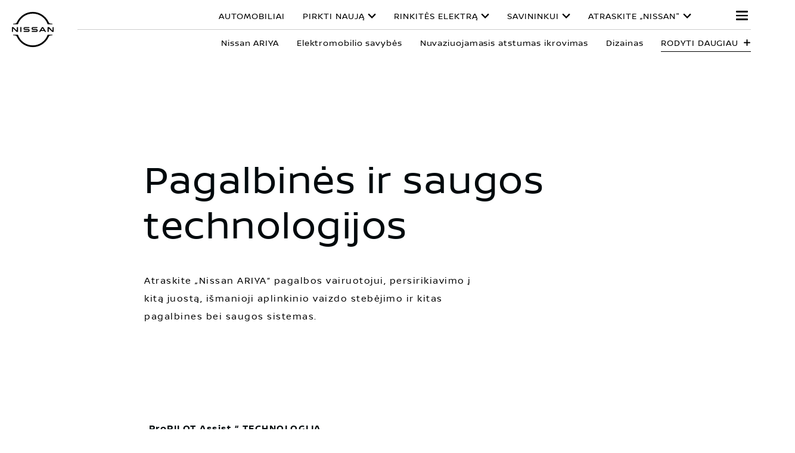

--- FILE ---
content_type: text/html; charset=utf-8
request_url: https://www.nissan.lt/automobiliai/nauji-automobiliai/ariya/pagalbines-ir-saugos-technologijos.html
body_size: 25440
content:
















    

        
        
            
        
    


      
      
      

























    

        
        
            
        
    























    

        
        
            
        
    




















<!DOCTYPE html>

<!--[if lt IE 9 ]><html lang="lt-LT" dir="ltr" class="no-js ltie9" prefix="og: http://ogp.me/ns#"><![endif]-->
<!--[if IE 9 ]><html lang="lt-LT" dir="ltr" class="no-js ie9" prefix="og: http://ogp.me/ns#"><![endif]-->
<!--[if gt IE 9]><!--><html lang="lt-LT" dir="ltr" class="no-js" prefix="og: http://ogp.me/ns#"><!--<![endif]-->
















    

        
        
            
        
    



























    

        
        
            
        
    








<head>
    















    

        
        
            
        
    
























    

        
        
            
        
    
























<meta http-equiv="Content-Type" content="text/html; charset=UTF-8">
<meta http-equiv="X-UA-Compatible" content="IE=edge">
<meta charset="utf-8">
<meta name="viewport" content="width=device-width, initial-scale=1.0">
<meta name="version" content="26.01.30.NISSAN">
<meta name="geo.country" content="LT">



    
        
    
    
    





    <meta name="description" content="&#034;Atraskite „Nissan ARIYA“ pagalbos vairuotojui, persirikiavimo į kitą juostą, išmanios aplinkinio vaizdo stebėjimo ir kitas pagalbines bei saugos sistemas. 
&#034;">


    
    
        <meta name="twitter:title" content="Susipažinkite su 100% elektrinio „Nissan ARIYA“ pagalbinėmis ir saugos funkcijomis | „Nissan“" />
    


    
    
        <meta name="twitter:description" content="&quot;Atraskite „Nissan ARIYA“ pagalbos vairuotojui, persirikiavimo į kitą juostą, išmanios aplinkinio vaizdo stebėjimo ir kitas pagalbines bei saugos sistemas. 
&quot;" />
    

<meta name="twitter:card" content="summary" />

    
        <meta property="og:title" content="Susipažinkite su 100% elektrinio „Nissan ARIYA“ pagalbinėmis ir saugos funkcijomis | „Nissan“" />
    
    

<meta property="og:image" content="https://libs-europe.nissan-cdn.net/etc/designs/nissan_next_v4/26.01.30.NISSAN-8/common-assets/img/logo/logo.png"/>
<meta property="og:url" content="https://www.nissan.lt/automobiliai/nauji-automobiliai/ariya/pagalbines-ir-saugos-technologijos.html"/>

    
        <meta property="og:description" content="&#034;Atraskite „Nissan ARIYA“ pagalbos vairuotojui, persirikiavimo į kitą juostą, išmanios aplinkinio vaizdo stebėjimo ir kitas pagalbines bei saugos sistemas. 
&#034;"/>
    
    

<meta property="og:site_name" content="Nissan"/>

<meta name="robots" content="index,follow">
<meta property="og:type" content="website"/>



    
    
    















    

        
        
            
        
    

































    

        
        
            
        
    



























    
        
            
            



	
    
		















    

        
        
            
        
    


      
      
      

















    
        
    
    
    
    


    
	
		
		    
		    
		    
		    
		    
		    
		    
		    
            
		    
            
		    
		    
		    
		    
		    
		    
		    
		    
		        <link rel="stylesheet" media="print, screen" href="//libs-europe.nissan-cdn.net/etc/designs/nissan_next_v4/26.01.30.NISSAN-8/common-assets/css/fonts/fonts-latin-extended.min.css">
            
		    
		    
		    
		    
		    
            
		    
		    
            
            
            
			
            
		
        

    
    

        
        
    


















    

        
        
            
        
    

























    
    
            
            
            
            
            



	
    
		















    

        
        
            
        
    


      
      
      

















    
        
    
    
    
    


    
	
		
		    
			    <link rel="stylesheet" media="print, screen" href="//libs-europe.nissan-cdn.net/etc/designs/nissan_next_v4/26.01.30.NISSAN-8/common-assets/css/small.min.css">
		       	<link rel="stylesheet" media="print, screen and (min-width: 36.3125em)" href="//libs-europe.nissan-cdn.net/etc/designs/nissan_next_v4/26.01.30.NISSAN-8/common-assets/css/medium.min.css">
		        <link rel="stylesheet" media="print, screen and (min-width: 60em)" href="//libs-europe.nissan-cdn.net/etc/designs/nissan_next_v4/26.01.30.NISSAN-8/common-assets/css/large.min.css">
		        <link rel="stylesheet" media="print" href="//libs-europe.nissan-cdn.net/etc/designs/nissan_next_v4/26.01.30.NISSAN-8/common-assets/css/print.min.css">
		    
		    
		    
		    
		    
		    
		    
		    
            
		    
            
		    
		    
		    
		    
		    
		    
		    
		    
		    
		    
		    
		    
		    
            
		    
		    
            
            
            
			
            
		
        

    
    


        
        















    

        
        
            
        
    

























    

        
        
            
        
    









































	
	
        















    

        
        
            
        
    


      
      
      






















    

        
        
            
        
    


      
      
      





















		






	
<link rel="stylesheet" media="print, screen" href="//libs-europe.nissan-cdn.net/etc/designs/pace-forms/nissan_next_v4/26.01.30.NISSAN-5/common-assets/css/small-forms.min.css">
<link rel="stylesheet" media="print, screen and (min-width: 36.3125em)" href="//libs-europe.nissan-cdn.net/etc/designs/pace-forms/nissan_next_v4/26.01.30.NISSAN-5/common-assets/css/medium-forms.min.css">
<link rel="stylesheet" media="print, screen and (min-width: 60em)" href="//libs-europe.nissan-cdn.net/etc/designs/pace-forms/nissan_next_v4/26.01.30.NISSAN-5/common-assets/css/large-forms.min.css">


	

    




















    

        
        
            
        
    









	<link rel="canonical" href="https://www.nissan.lt/automobiliai/nauji-automobiliai/ariya/pagalbines-ir-saugos-technologijos.html"/>


















    

        
        
            
        
    


























    

        
        
            
        
    




































    

        
        
            
        
    


























































    

        
        
            
        
    













    
        
        
            
        
    



    















    

        
        
            
        
    








    















    

        
        
            
        
    
























    

        
        
            
        
    


























































    
    
    
        
    
        
    
















 <script data-headless-exec="true">
    var HELIOS = {
            "adobe": {
                "shared": {},
                "tagging": {
                    "targetCode": "nissanhelioseu",
                    "googleAccount": "",
                    "adobeAccount": "nissanltprod",
                    "mboxActivated": "true",
                    "excludeList": {}
                }
            },

            
            
            
            
            "components": {
                
            },
            "config": {
                "logoHardGate": "",
            	"siteTemplate" : "t201",
                "dataSourceType": "live",
            	"common": {
                    "mediaQuery": {},
                    "api": {
                        "aem": {
                            "secureResourcePath": "/content/nissan_prod/lt_LT/jcr:content/ownerServices",
                            "ecomDisabledForMND": "false"

                        },
                        	"googleMaps": {
                            "apiKey": "AIzaSyCrQu5eJhDHE9lq0lf1NMohUhqZU3ygYBY",
                            "hasMapComponentSelectorWhitelist": ['.c_022', '.c_061 .map', '.c_207_3'],
		                    "useRegion": false,
                            "enableAutoCompleteRadiusFilter": false
		                               },
                    	"apigee": {
                    	    "url": "https://eu.nissan-api.net/",
                            "aemProxyUrl" : "/content/nissan_prod/lt_LT/index/vehicles/new/ariya/assisted/jcr:content.proxy.json",
                    	    "countryCode": "LT",
                    	    "languageCode": "lt",
                    	    "brand": "nissan",
                    	    "environment": "prod",
							"generateAuthCookieServeltPath":  "/services/setAuthCookie.json",
							"securePrefix": "/secure"
                    	},
                        
                            
                                "mediaServerKeys":{
                                  "clientID":"",
                                  "clientSecret":""
                                },
                            
                            
                        
                    	
                        "storageSettings": {
                        
                            "dealerLocation": "SESSION_STORAGE",
                            "location": "SESSION_STORAGE",
                            "postalCode": "SESSION_STORAGE",
                            
                            "ip": "SESSION_STORAGE"
                        },
                        "disclaimers": "/automobiliai/nauji-automobiliai/ariya/pagalbines-ir-saugos-technologijos/_jcr_content.textDisclaimers.html"
                    },
                    "currencyCode": "EUR",
                    "formatting": {
                        "currency": {
                            "manualPriceFormatting": true,
                            "symbol": "€",
                            "position": "right",
                            "decimalPlaces": 0,
                            "showDecimalZeros": false,
                            "decimalSeparator": ",",
                            "thousandsSeparator": " ",
                            "formatPositive": "%v %c",
                            "formatNegative": "-%c %v"
                        }
                    },
                    
                    
                    "scriptBaseUrl": '//libs-europe.nissan-cdn.net/etc/designs/nissan_next_v4/26.01.30.NISSAN-8/common-assets/scripts',
                    
                    
                        
                        
                            "locale": "lt-LT",
                        
                    
                    "dateFormat": {
                        "two_tier": {
                            "year": "2-digit",
                            "month": "2-digit"
                        },
                        "three_tier": {
                            "year": "2-digit",
                            "month": "2-digit",
                            "day": "2-digit"
                        }
                    },
                    "timeFormat":"24",
                    "pricing": {
                        "financeProvider": "RCI",
                        
                        
    "rciProxyScriptUrl": "%20",


                        "isPriceGroupSwitchingEnabled": false,
                        "priceCodes": {},
                        "priceGroups": {},
                        "strings": {
                            "priceForBuyersLabel": "",
                            "changeLocationLabel": "",
                            "locationSelectedTooltip": "",
                            "locationPopupLabel": "",
                            "locationNotSetInfoLabel": "",
                            "setLocationButtonLabel": "",
                            "defaultLocationLabel": "",
                            "financeCalculatorCtaText": "",
                            "financeDisclaimerCtaText": " ",
                            "viewWarningCtaText": "",
                            "priceLabel": "NUO",
                            "externalCalculatorErrorTitle": "",
                            "externalCalculatorErrorContent": ""
                        },
                        "isRegionalPriceEnabled":false,
                        "defaultPostCode":"",
                        "isDefaultPostCodeEnabled":false,
                        "isPriceFromWebserviceEnabled":false,
                        "isPriceSupressionEnabled":false,
                        "isOfferPriceEnabled" : false,
						"isOnlinePriceEnabled" : false,
						"isRegionalOffersEnabled" : false
                    },
	
	
	
	"smartLocation": {
                            "postalCodeSearch": false,
                            "locationDetectionMethod": "ip",
                            "browserStrorageLocation": "",
                            "storageExpiryPeriod": "",
                            "hideUseMyCurrentLocation": false,
                            "isSoftGateEnabled": false,
                            "isPlpHardGateEnabled": false,
                            "isConfiguratorHardGateEnabled": false,
                            "isGeoLocationTrackingEnabled": false,
                            
                        },
	
	
                    "loadingLabel": "Loading..."
                }
            }
        },
    googleDataLayer = [HELIOS.adobe.tagging, {"event" : "DLready"}];
</script>




    
    
    
        
    
    

    
   

   
   
   




	















    

        
        
            
        
    
























    

        
        
            
        
    




















    
        
        
        

        <!-- Android and Others -->
        <link rel="icon" type="image/png" href="//libs-europe.nissan-cdn.net/etc/designs/nissan_next_v4/26.01.30.NISSAN-8/common-assets/img/favicon/favicon.png">
        <link rel="icon" type="image/png" sizes="24x24" href="//libs-europe.nissan-cdn.net/etc/designs/nissan_next_v4/26.01.30.NISSAN-8/common-assets/img/favicon/favicon_24x24.png">
        <link rel="icon" type="image/png" sizes="32x32" href="//libs-europe.nissan-cdn.net/etc/designs/nissan_next_v4/26.01.30.NISSAN-8/common-assets/img/favicon/favicon_32x32.png">
        <link rel="icon" type="image/png" sizes="48x48" href="//libs-europe.nissan-cdn.net/etc/designs/nissan_next_v4/26.01.30.NISSAN-8/common-assets/img/favicon/favicon_48x48.png">
        <link rel="icon" type="image/png" sizes="64x64" href="//libs-europe.nissan-cdn.net/etc/designs/nissan_next_v4/26.01.30.NISSAN-8/common-assets/img/favicon/favicon_64x64.png">
        <link rel="icon" type="image/png" sizes="72x72" href="//libs-europe.nissan-cdn.net/etc/designs/nissan_next_v4/26.01.30.NISSAN-8/common-assets/img/favicon/favicon_72x72.png">
        <link rel="icon" type="image/png" sizes="120x120" href="//libs-europe.nissan-cdn.net/etc/designs/nissan_next_v4/26.01.30.NISSAN-8/common-assets/img/favicon/favicon_120x120.png">
        <link rel="icon" type="image/png" sizes="152x152" href="//libs-europe.nissan-cdn.net/etc/designs/nissan_next_v4/26.01.30.NISSAN-8/common-assets/img/favicon/favicon_152x152.png">

        <!-- Apple -->
        <link rel="apple-touch-icon" href="//libs-europe.nissan-cdn.net/etc/designs/nissan_next_v4/26.01.30.NISSAN-8/common-assets/img/favicon/favicon_64x64.png">
        <link rel="apple-touch-icon" sizes="72x72" href="//libs-europe.nissan-cdn.net/etc/designs/nissan_next_v4/26.01.30.NISSAN-8/common-assets/img/favicon/favicon_72x72.png">
        <link rel="apple-touch-icon" sizes="114x114" href="//libs-europe.nissan-cdn.net/etc/designs/nissan_next_v4/26.01.30.NISSAN-8/common-assets/img/favicon/favicon_120x120.png">
        <link rel="apple-touch-icon" sizes="144x144" href="//libs-europe.nissan-cdn.net/etc/designs/nissan_next_v4/26.01.30.NISSAN-8/common-assets/img/favicon/favicon_152x152.png">

        <!-- Windows Phone -->
        <meta name="msapplication-square70x70logo" content="//libs-europe.nissan-cdn.net/etc/designs/nissan_next_v4/26.01.30.NISSAN-8/common-assets/img/favicon/favicon_72x72.png" />
        <meta name="msapplication-square150x150logo" content="//libs-europe.nissan-cdn.net/etc/designs/nissan_next_v4/26.01.30.NISSAN-8/common-assets/img/favicon/favicon_152x152.png" />
        <meta name="msapplication-square310x310logo" content="//libs-europe.nissan-cdn.net/etc/designs/nissan_next_v4/26.01.30.NISSAN-8/common-assets/img/favicon/favicon_152x152.png" />

        <link rel="icon" type="image/x-icon" href="//libs-europe.nissan-cdn.net/etc/designs/nissan_next_v4/26.01.30.NISSAN-8/common-assets/img/favicon/favicon_48x48.ico">
    
    

    <title>Susipažinkite su 100% elektrinio „Nissan ARIYA“ pagalbinėmis ir saugos funkcijomis | „Nissan“</title>
</head>


















    

        
        
            
        
    










    

		
		
		
		
		
		
		
		
		
			
		

		
		
		
		
		
		
		
		
		
		
		
<body data-close-text="Uždaryti" class=" edge-component-enabled      ">
















    

        
        
            
        
    










<script>
    function readCookie(name) {
        var nameEQ = name + "=";
        var ca = document.cookie.split(';');
        for (var i = 0; i < ca.length; i++) {
            var c = ca[i];
            while (c.charAt(0) == ' ') c = c.substring(1, c.length);
            if (c.indexOf(nameEQ) == 0) return c.substring(nameEQ.length, c.length);
        }
        return null;
    }
    HELIOS.adobe.tagging.pageName = "vehicles|new|ariya|assisted";
    HELIOS.adobe.tagging.countryCode = "LT";
    HELIOS.adobe.tagging.languageCode = "lt";
    if("nissan" == "infiniti") {
        HELIOS.adobe.tagging.scrollQualified = "";
        HELIOS.adobe.tagging.timeSpentQualified = "";
    }
    if (readCookie("OwnerServicesLoggedInName") != null) {
        HELIOS.adobe.tagging.loginStatus = readCookie("OwnerServicesLoggedInName") == '' ? 'logged out' : 'logged in';
    } else {
        HELIOS.adobe.tagging.loginStatus = "logged out";
    }
    
    if (readCookie("segmentType") != null) {
        HELIOS.adobe.tagging.personalitySegment = readCookie("segmentType") == '' ? 'not-available' : readCookie("segmentType");
    } else {
        HELIOS.adobe.tagging.personalitySegment = "not-available";
    }
    
</script>

	















    

        
        
            
        
    










	
	<script src="//libs-europe.nissan-cdn.net/etc/designs/nissan-pace-vlp-plus/clientlibs-26.01.30.NISSAN-2/redesigned-clientlibrary/clientlib-redesign-template.min.js"></script>

	
	<link rel="stylesheet" href="//libs-europe.nissan-cdn.net/etc/designs/nissan-pace-vlp-plus/clientlibs-26.01.30.NISSAN-2/redesigned-clientlibrary/clientlib-redesign-template.min.css">



	
    
		<div class="header">















    

        
        
            
        
    

























    

        
        
            
        
    














	
  
	
	     
				
             	
             		















    

        
        
            
        
    




























    

















    

        
        
            
        
    












	
	
	











    
    
    
        
    
    
        
    
    
    
    
    
    















	
	
























    

        
        
            
        
    








































	

	

	

	

	

	






    


















    

        
        
            
        
    











<div class="noindex" data-elastic-exclude>
	<ul id="skiplinks" class="skiplinks">
		<li><a href="#container">Pereiti prie pagrindinio turinio</a></li>
        <li><a href="#footer-element"></a></li>
	</ul>
</div>

















    

        
        
            
        
    















	

	

	

	

	

	






	
	
	



















    

        
        
            
        
    



















<div itemscope="itemscope" itemtype="http://schema.org/WPHeader">
	<div class="noindex" data-elastic-exclude>
		
		<header class="c_010D c_010D-theme-dark  c_010D-logo-small    owner-portal-available  ">
			<div class="c_010D-breakpoint-test"></div>
			<div class="c_010D-overlay"></div>
            
            
			















    

        
        
            
        
    










			<div class="wrapper">
				
					<a href="/" class="logo-container" aria-label="nissan link to homepage"> <picture
							class="logo svg">
						<source
							srcset="//libs-europe.nissan-cdn.net/etc/designs/nissan_next_v4/26.01.30.NISSAN-8/common-assets/img/svg/nissan-next-logo.svg"
							media="screen and (min-width: 960px)">
						<source
							srcset="//libs-europe.nissan-cdn.net/etc/designs/nissan_next_v4/26.01.30.NISSAN-8/common-assets/img/svg/nissan-next-logo.svg"
							media="print">
						<img src="//libs-europe.nissan-cdn.net/etc/designs/nissan_next_v4/26.01.30.NISSAN-8/common-assets/img/svg/nissan-next-logo-text.svg" alt="">
						</picture>
					</a>
				
				
				
                    















    

        
        
            
        
    























    

        
        
            
        
    







<p class="page-title">
    
        
        
            Technine informacija
        
    
</p>

				

				<ul class="print-info">
					<li class="print-info-date"> <span></span></li>
					<li class="print-info-url"></li>
				</ul>
				
				<div class="burger-menu-wrapper  " data-bookmark-url="/content/nissan_prod/lt_LT/index/virtual-showroom/jcr:content/showroom.bookmarks.json">

					
					

					
					















    

        
        
            
        
    











					
					
					  















    

        
        
            
        
    

















					

					
					















    

        
        
            
        
    

























          

                    















    

        
        
            
        
    





























    

        
        
            
        
    

































    



    



    




    



    <div class="c_010D-user-menu user-account-container  ">
        


        
	
        
            
            
                <!-- For old Dashboard -->
                <div class="login-container">
                    <a href="#" class="login-logged-icon"></a>
                    <div class="logout-modal">
                        <aside class="username">
                            <a href="/dashboard_new/your-vehicle.html" aria-label="username">"Username"
                            </a>
                        </aside>
                        <ul class="actions">
                            
                            <li class="logout">















    

        
        
            
        
    








	
		
		
        
		
		















    

        
        
            
        
    








    
        <button type="button" class="logged-in-state logout" data-redirect-url="/_jcr_content.logout.json"
                data-adobe-tagging="/_jcr_content.logout.json">
            <span></span>
        </button>
    
    


	
    

</li>
                        </ul>
                    </div>
                </div>

            
        
	
	


    </div>



                    
                    

                    <div class="burger-container">
                        <a href="javascript:void(0);" class="burger" role="button" aria-expanded="false" data-open-text="Open Menu" data-close-text="Close Menu" aria-describedby="hamburger-menu-label"> <span id="hamburger-menu-label">Open Menu</span>
                        </a>
                    </div>
                </div>

				<aside class="sidebar-mobile" role="navigation" >
                        
                            
                                
                                    















    

        
        
            
        
    














	
	
		
		
		
	

	
	

	
	

	
	

	
	

	
	


	<form class="search" method="GET" role="search" action="/paieskos-rezultatai.html">
        <label for="search" class="sr-only"> </label>    
		<input name="query" type="search" id="search"
			placeholder="Kažko ieškote?">
		<button id="nav-search-strapline" type="submit" aria-label="">Submit</button>
	</form>

                                
                                
                            
                        
					<div class="sidebar-mobile-inner">
                        <nav aria-label="">
                            <div class="menu">
                                
                                    
                                        















    

        
        
            
        
    


















<ul class="primary">
	
	

		
		
		

		
		

		

			
		
	

		
		
		

		
		

		

			
				
					
					
					

					
						
						
						
							

							
								
							
							
						
							

							
								
							
							
						
							

							
								
							
							
						
							

							
								
							
							
						
						
							
							
								
								
							
							
						

					
				
				<li class="has-meganav"><a href="javascript:void(0);" aria-haspopup='dialog'> AUTOMOBILIAI
				</a> </li>
			
		
	

		
		
		

		
		

		

			
				
					
					
					

					
						
						
						
							

							
							
						
							

							
							
						
							

							
							
						
							

							
							
						
							

							
							
						
							

							
							
						
						
							
								
								
							
							
							
						

					
				
				<li class="has-menu"><a href="javascript:void(0);" aria-expanded='false'> PIRKTI NAUJĄ
				</a> 
						<ul class="dropdown">
							
								
									
									
										<li class=""><a href="/automobiliai/pasiulymai.html"><span>SPECIALŪS PASIŪLYMAI</span></a>
										</li>
									
								
									
									
										<li class=""><a href="/automobiliai/lankstinukai.html"><span>KAINININKAI IR BROŠIŪROS</span></a>
										</li>
									
								
									
									
										<li class=""><a href="/automobiliai/nissan-finansavimas.html"><span>MŪSŲ FINANSINIAI SPRENDIMAI</span></a>
										</li>
									
								
									
									
										<li class=""><a href="/automobiliai/korporatyviniai-pardavimai.html"><span>KORPORATYVINIAI PARDAVIMAI</span></a>
										</li>
									
								
									
									
										<li class=""><a href="/bandomasis-vaziavimas.html"><span>UŽSAKYTI BANDOMĄJĮ VAŽIAVIMĄ</span></a>
										</li>
									
								
									
									
										<li class=""><a href="/prekybos-atstovu-paieska.html"><span>ATSTOVYBIŲ PAIEŠKA</span></a>
										</li>
									
								
							
						</ul>
					</li>
			
		
	

		
		
		

		
		

		

			
				
					
					
					

					
						
						
						
							

							
							
						
							

							
							
						
							

							
							
						
							

							
							
						
							

							
							
						
							

							
							
						
							

							
							
						
							

							
							
						
						
							
								
								
							
							
							
						

					
				
				<li class="has-menu"><a href="javascript:void(0);" aria-expanded='false'> RINKITĖS ELEKTRĄ
				</a> 
						<ul class="dropdown">
							
								
									
									
										<li class=""><a href="/experience-nissan/elektrifikuoti-automobiliai.html"><span>ELEKTRIFIKUOTI AUTOMOBILIAI</span></a>
										</li>
									
								
									
									
										<li class=""><a href="/asortimentas/elektromobiliai.html"><span>100% ELEKTRINIAI</span></a>
										</li>
									
								
									
									
										<li class=""><a href="/asortimentas/hibridiniai-automobiliai-e-power.html"><span>HIBRIDINIAI AUTOMOBILIAI IR e-POWER</span></a>
										</li>
									
								
									
									
										<li class=""><a href="/asortimentas/e-4orce-automobiliai.html"><span>e-4ORCE</span></a>
										</li>
									
								
									
									
										<li class=""><a href="/asortimentas/atstumas-ir-ikrovimas.html"><span>NUVAŽIUOJAMAS ATSTUMAS IR ĮKROVIMAS</span></a>
										</li>
									
								
									
									
										<li class=""><a href="/experience-nissan/elektrifikuoti-automobiliai/ikrovimas-namuose.html"><span>ĮKROVIMAS NAMUOSE</span></a>
										</li>
									
								
									
									
										<li class=""><a href="/asortimentas/elektrifikuoti-automobiliai-duk.html"><span>ELEKTRIFIKUOTI AUTOMOBILIAI - DUK</span></a>
										</li>
									
								
									
									
										<li class=""><a href="/experience-nissan/akumuliatoriu-utilizavimas.html"><span>SAUGUS AKUMULIATORIŲ BEI BATERIJŲ UTILIZAVIMAS</span></a>
										</li>
									
								
							
						</ul>
					</li>
			
		
	

		
		
		

		
		

		

			
				
					
					
					

					
						
						
						
							

							
							
						
							

							
							
						
							

							
							
						
							

							
							
						
							

							
							
						
							

							
							
						
							

							
							
						
							

							
							
						
							

							
							
						
							

							
							
						
							

							
							
						
							

							
							
						
							

							
							
						
							

							
							
						
							

							
							
						
						
							
								
								
							
							
							
						

					
				
				<li class="has-menu"><a href="javascript:void(0);" aria-expanded='false'> SAVININKUI
				</a> 
						<ul class="dropdown">
							
								
									
									
										<li class=""><a href="/automobiliai/pasiulymai/aftersales.html"><span>PASIŪLYMAI SAVININKAMS</span></a>
										</li>
									
								
									
									
										<li class=""><a href="/savininkui/nissan-connect-paslaugu-programeles/nissan-connect-paslaugu-informacija.html"><span>ATSISIŲSTI SAVININKO PROGRAMĖLĘ</span></a>
										</li>
									
								
									
									
										<li class=""><a href="https://paslaugosuzsakymas.nissan.lt"><span>REZERVUOKITE „NISSAN“ SERVISĄ</span></a>
										</li>
									
								
									
									
										<li class=""><a href="/savininkui/servisas-ir-paslaugos.html"><span>VISOS PASLAUGOS</span></a>
										</li>
									
								
									
									
										<li class=""><a href="/savininkui/servisas-ir-paslaugos/aksesuarai.html"><span>„NISSAN&#34; AKSESUARAI</span></a>
										</li>
									
								
									
									
										<li class=""><a href="/savininkui/servisas-ir-paslaugos/garantija.html"><span>„NISSAN“ GARANTIJA</span></a>
										</li>
									
								
									
									
										<li class=""><a href="/savininkui/servisas-ir-paslaugos/profilaktika-remontas.html"><span>TECHNINĖ AUTOMOBILIO PRIEŽIŪRA</span></a>
										</li>
									
								
									
									
										<li class=""><a href="/savininkui/servisas-ir-paslaugos/nissan-draudimas.html"><span>„NISSAN“ DRAUDIMAS</span></a>
										</li>
									
								
									
									
										<li class=""><a href="/savininkui/servisas-ir-paslaugos/nissan-assistance.html"><span>„NISSAN ASSISTANCE“ PASLAUGA</span></a>
										</li>
									
								
									
									
										<li class=""><a href="/savininkui/gamintojo-atsaukimai.html"><span>GAMINTOJO ATŠAUKIMAI</span></a>
										</li>
									
								
									
									
										<li class=""><a href="/savininkui/nissan-connect-paslaugu-programeles/kaip-naudotis-nissan-connect-paslaugomis.html"><span>SUPORUOKITE SAVO TELEFONĄ SU AUTOMOBILIU</span></a>
										</li>
									
								
									
									
										<li class=""><a href="/savininkui/instrukcijos.html"><span>„NISSAN“ INSTRUKCIJOS</span></a>
										</li>
									
								
									
									
										<li class=""><a href="/savininkui/nissan-connect-automobilyje/kaip-naudotis-nissan-connect-automobilyje.html"><span>ATNAUJINKITE SAVO ŽEMĖLAPIUS</span></a>
										</li>
									
								
									
									
										<li class=""><a href="/savininkui/ekonomiskas-vairavimas.html"><span>EKONOMIŠKAS VAIRAVIMAS</span></a>
										</li>
									
								
									
									
										<li class=""><a href="/prekybos-atstovu-paieska.html"><span>ATSTOVYBIŲ PAIEŠKA</span></a>
										</li>
									
								
							
						</ul>
					</li>
			
		
	

		
		
		

		
		

		

			
				
					
					
					

					
						
						
						
							

							
							
						
							

							
							
						
							

							
							
						
							

							
							
						
							

							
							
						
							

							
							
						
							

							
							
						
							

							
							
						
							

							
							
						
							

							
							
						
							

							
							
						
						
							
								
								
							
							
							
						

					
				
				<li class="has-menu"><a href="javascript:void(0);" aria-expanded='false'> ATRASKITE „NISSAN&#34;
				</a> 
						<ul class="dropdown">
							
								
									
									
										<li class=""><a href="/experience-nissan/elektrifikuoti-automobiliai.html"><span>ELEKTRIFIKUOTI AUTOMOBILIAI</span></a>
										</li>
									
								
									
									
										<li class=""><a href="/experience-nissan/pagalbines-vairavimo-technologijos.html"><span>VAIRAVIMO TECHNOLOGIJOS</span></a>
										</li>
									
								
									
									
										<li class=""><a href="/savininkui/nissan-connect-paslaugu-programeles.html"><span>„NISSAN&#34; PROGRAMĖLĖS</span></a>
										</li>
									
								
									
									
										<li class=""><a href="/savininkui/nissan-connect-automobilyje.html"><span>AUTOMOBILIO SISTEMOS</span></a>
										</li>
									
								
									
									
										<li class=""><a href="/experience-nissan/tvarumas.html"><span>TVARUMAS</span></a>
										</li>
									
								
									
									
										<li class=""><a href="/experience-nissan/formula-e.html"><span>„NISSAN FORMULA E“</span></a>
										</li>
									
								
									
									
										<li class=""><a href="/experience-nissan/legendiniai-automobiliai.html"><span>LEGENDINIAI „NISSAN&#34; AUTOMOBILIAI</span></a>
										</li>
									
								
									
									
										<li class=""><a href="/experience-nissan/koncepciniai-automobiliai.html"><span>KONCEPCINIAI AUTOMOBILIAI</span></a>
										</li>
									
								
									
									
										<li class=""><a href="/savininkui/servisas-ir-paslaugos/nissan-pazadas-klientams.html"><span>MŪSŲ PAŽADAS KLIENTUI</span></a>
										</li>
									
								
									
									
										<li class=""><a href="https://europe.nissannews.com/en-GB" target="_blank"><span>NAUJIENOS</span></a>
										</li>
									
								
									
									
										<li class=""><a href="/automobiliai/nauji-automobiliai/90-asis-jubiliejus.html"><span>90-ASIS „NISSAN“ JUBILIEJUS</span></a>
										</li>
									
								
							
						</ul>
					</li>
			
		
	
</ul>

                                    
                                    
                                
                            </div>
                        </nav>
						















    

        
        
            
        
    








    
    
        
    
	
<aside class="sidebar-desktop"
	aria-label="sidebar navigation">
	<nav aria-label="">
		<div class="sidebar-desktop-inner">
			<ul class="sidebar">
	            
				
				
					<li><a href="/prekybos-atstovu-paieska.html" data-adobe-tagging="dealer-finder">
							ATSTOVYBIŲ PAIEŠKA
					</a></li>
				
				
					<li><a href="/bandomasis-vaziavimas.html" data-adobe-tagging="bandomasis-vaziavimas">
							UŽSAKYTI BANDOMĄJĮ VAŽIAVIMĄ
					</a></li>
				
				
					<li class="nav-global-batd"><a href="https://paslaugosuzsakymas.nissan.lt/v3.0.4242/enduser/identify-vehicle" data-adobe-tagging="">
							REZERVUOKITE „NISSAN“ SERVISĄ
					</a></li>
				
                















    

        
        
            
        
    

















				
					
						
						
					
						
						
							<li><a href="/automobiliai/korporatyviniai-pardavimai.html" data-adobe-tagging="vehicles|corporate-sales1">
									KORPORATYVINIAI PARDAVIMAI </a></li>
						
					
						
						
							<li><a href="/klientu-aptarnavimas/susisiekite-su-mumis.html" data-adobe-tagging="customer-service|contact-us">
									KONTAKTAI </a></li>
						
					
						
						
							<li><a href="/KIT.html" data-adobe-tagging="KIT">
									UŽSAKYTI NAUJIENLAIŠKĮ </a></li>
						
					
						
						
							<li><a href="/savininkui/servisas-ir-paslaugos/nissan-assistance.html" data-adobe-tagging="ownership|ownership-new|nissan-assistance">
									„NISSAN ASSISTANCE“ PASLAUGA </a></li>
						
					
						
						
					
						
						
					
						
						
					
						
						
					
						
						
					
						
						
					
						
						
					
						
						
					
						
						
					
						
						
					
				
			</ul>
		</div>
	</nav>
</aside>

						<div class="toolbar">
							
							
							
							
							
								
								
									
								
							
							
						</div>
					</div>
				</aside>
			</div>
			
				<div class="meganav-container" role="dialog" aria-modal="true" aria-label="">
					<div class="c_010D-meganav">
						















    

        
        
            
        
    













<ul class="categories" role="tablist">
	
		
			
		
	
		
			
				
				
				
					

					
						
					
					
				
					

					
						
					
					
				
					

					
						
					
					
				
					

					
						
					
					
				
				
					
					
						
							<li><a href="javascript:void(0);" data-tab="category-0" class="active" role="tab" id="model-category-0" aria-controls="model-container-0">VISI AUTOMOBILIAI</a>
							</li>
						
						
					
				
					
					
						
							<li><a href="javascript:void(0);" data-tab="category-1" class="" role="tab" id="model-category-1" aria-controls="model-container-1">100% ELEKTRINIAI</a>
							</li>
						
						
					
				
					
					
						
							<li><a href="javascript:void(0);" data-tab="category-2" class="" role="tab" id="model-category-2" aria-controls="model-container-2">HIBRIDAI IR E-POWER</a>
							</li>
						
						
					
				
					
					
						
							<li><a href="javascript:void(0);" data-tab="category-3" class="" role="tab" id="model-category-3" aria-controls="model-container-3">BENZININIAI</a>
							</li>
						
						
					
				
			
		
	
		
			
				
				
				
					

					
					
				
					

					
					
				
					

					
					
				
					

					
					
				
					

					
					
				
					

					
					
				
				
					
					
						
						
					
				
					
					
						
						
					
				
					
					
						
						
					
				
					
					
						
						
					
				
					
					
						
						
					
				
					
					
						
						
					
				
			
		
	
		
			
				
				
				
					

					
					
				
					

					
					
				
					

					
					
				
					

					
					
				
					

					
					
				
					

					
					
				
					

					
					
				
					

					
					
				
				
					
					
						
						
					
				
					
					
						
						
					
				
					
					
						
						
					
				
					
					
						
						
					
				
					
					
						
						
					
				
					
					
						
						
					
				
					
					
						
						
					
				
					
					
						
						
					
				
			
		
	
		
			
				
				
				
					

					
					
				
					

					
					
				
					

					
					
				
					

					
					
				
					

					
					
				
					

					
					
				
					

					
					
				
					

					
					
				
					

					
					
				
					

					
					
				
					

					
					
				
					

					
					
				
					

					
					
				
					

					
					
				
					

					
					
				
				
					
					
						
						
					
				
					
					
						
						
					
				
					
					
						
						
					
				
					
					
						
						
					
				
					
					
						
						
					
				
					
					
						
						
					
				
					
					
						
						
					
				
					
					
						
						
					
				
					
					
						
						
					
				
					
					
						
						
					
				
					
					
						
						
					
				
					
					
						
						
					
				
					
					
						
						
					
				
					
					
						
						
					
				
					
					
						
						
					
				
			
		
	
		
			
				
				
				
					

					
					
				
					

					
					
				
					

					
					
				
					

					
					
				
					

					
					
				
					

					
					
				
					

					
					
				
					

					
					
				
					

					
					
				
					

					
					
				
					

					
					
				
				
					
					
						
						
					
				
					
					
						
						
					
				
					
					
						
						
					
				
					
					
						
						
					
				
					
					
						
						
					
				
					
					
						
						
					
				
					
					
						
						
					
				
					
					
						
						
					
				
					
					
						
						
					
				
					
					
						
						
					
				
					
					
						
						
					
				
			
		
	
</ul>

						















    

        
        
            
        
    









<div class="categories-wrapper">
	
	
	
	
	
		
		
	
		
		
			
			
			
				
				
					
				
				
			
				
				
					
				
				
			
				
				
					
				
				
			
				
				
					
				
				
			
			
				
				
					
					<div
						class="vehicles-container active"
						data-tabname="category-0" aria-labelledBy="model-category-0" id="model-container-0">
						
						
						
							
							<div class="vehicle-block-wrapper">
								
									
									
									
									
									
									
										

										<a class="vehicle-block" href="/automobiliai/nauji-automobiliai/micra.html">
											
												
												
												
												
												

												<picture> 
													
													<source media="(min-width: 60.0em)"
														data-srcset="//www-europe.nissan-cdn.net/content/dam/Nissan/lv/vehicles/New-Micra/MegaNav_Micra_HD_Zero.png.ximg.l_3_m.smart.png 1x" />
													
												
													
													<source media="(min-width: 36.3125em)"
														data-srcset="//www-europe.nissan-cdn.net/content/dam/Nissan/lv/vehicles/New-Micra/MegaNav_Micra_HD_Zero.png.ximg.l_3_m.smart.png 1x" />
													
												
													
													<source media="(min-width: 1.0em)"
														data-srcset="//www-europe.nissan-cdn.net/content/dam/Nissan/lv/vehicles/New-Micra/MegaNav_Micra_HD_Zero.png.ximg.l_3_m.smart.png 1x" />
													
														<img data-src="//www-europe.nissan-cdn.net/content/dam/Nissan/lv/vehicles/New-Micra/MegaNav_Micra_HD_Zero.png.ximg.l_3_m.smart.png" alt="VISIŠKAI NAUJA NISSAN MICRA"/>
													
												 </picture>
											
											<div class="model-details">
												<label>VISIŠKAI NAUJA NISSAN MICRA</label>
												
											</div>
										</a>
									
								
									
									
									
									
									
									
										

										<a class="vehicle-block" href="/automobiliai/nauji-automobiliai/leaf.html">
											
												
												
												
												
												

												<picture> 
													
													<source media="(min-width: 60.0em)"
														data-srcset="//www-europe.nissan-cdn.net/content/dam/Nissan/lv/vehicles/LEAF-MY25/MEGANAV_LEAF.png.ximg.l_3_m.smart.png 1x" />
													
												
													
													<source media="(min-width: 36.3125em)"
														data-srcset="//www-europe.nissan-cdn.net/content/dam/Nissan/lv/vehicles/LEAF-MY25/MEGANAV_LEAF.png.ximg.l_3_m.smart.png 1x" />
													
												
													
													<source media="(min-width: 1.0em)"
														data-srcset="//www-europe.nissan-cdn.net/content/dam/Nissan/lv/vehicles/LEAF-MY25/MEGANAV_LEAF.png.ximg.l_3_m.smart.png 1x" />
													
														<img data-src="//www-europe.nissan-cdn.net/content/dam/Nissan/lv/vehicles/LEAF-MY25/MEGANAV_LEAF.png.ximg.l_3_m.smart.png" alt="Nissan LEAF"/>
													
												 </picture>
											
											<div class="model-details">
												<label>VISIŠKAI NAUJAS NISSAN LEAF</label>
												
											</div>
										</a>
									
								
									
									
									
									
									
										
											
										
											
										
									
									
										

										<a class="vehicle-block" href="/automobiliai/nauji-automobiliai/juke.html">
											
												
												
												
												
												

												<picture> 
													
													<source media="(min-width: 60.0em)"
														data-srcset="//www-europe.nissan-cdn.net/content/dam/Nissan/nissan_europe/vehicles/juke/juke_mc.jpg.ximg.l_3_m.smart.jpg 1x" />
													
												
													
													<source media="(min-width: 36.3125em)"
														data-srcset="//www-europe.nissan-cdn.net/content/dam/Nissan/nissan_europe/vehicles/juke/juke_mc.jpg.ximg.l_3_m.smart.jpg 1x" />
													
												
													
													<source media="(min-width: 1.0em)"
														data-srcset="//www-europe.nissan-cdn.net/content/dam/Nissan/nissan_europe/vehicles/juke/juke_mc.jpg.ximg.l_3_m.smart.jpg 1x" />
													
														<img data-src="//www-europe.nissan-cdn.net/content/dam/Nissan/nissan_europe/vehicles/juke/juke_mc.jpg.ximg.l_3_m.smart.jpg" alt="Naujasis Nissan Juke"/>
													
												 </picture>
											
											<div class="model-details">
												<label>NAUJASIS NISSAN JUKE</label>
												
											</div>
										</a>
									
								
									
									
									
									
									
										
											
										
											
										
											
										
									
									
										

										<a class="vehicle-block" href="/automobiliai/nauji-automobiliai/qashqai.html">
											
												
												
												
												
												

												<picture> 
													
													<source media="(min-width: 60.0em)"
														data-srcset="//www-europe.nissan-cdn.net/content/dam/Nissan/nissan_europe/UNVEIL_QQ-PUSH/new_qashqai_unveil.png.ximg.l_3_m.smart.png 1x" />
													
												
													
													<source media="(min-width: 36.3125em)"
														data-srcset="//www-europe.nissan-cdn.net/content/dam/Nissan/nissan_europe/UNVEIL_QQ-PUSH/new_qashqai_unveil.png.ximg.l_3_m.smart.png 1x" />
													
												
													
													<source media="(min-width: 1.0em)"
														data-srcset="//www-europe.nissan-cdn.net/content/dam/Nissan/nissan_europe/UNVEIL_QQ-PUSH/new_qashqai_unveil.png.ximg.l_3_m.smart.png 1x" />
													
														<img data-src="//www-europe.nissan-cdn.net/content/dam/Nissan/nissan_europe/UNVEIL_QQ-PUSH/new_qashqai_unveil.png.ximg.l_3_m.smart.png" alt=" "/>
													
												 </picture>
											
											<div class="model-details">
												<label>NAUJASIS NISSAN QASHQAI</label>
												
											</div>
										</a>
									
								
									
									
									
									
									
										
											
										
											
										
											
										
											
										
									
									
										

										<a class="vehicle-block" href="/automobiliai/nauji-automobiliai/x-trail.html">
											
												
												
												
												
												

												<picture> 
													
													<source media="(min-width: 60.0em)"
														data-srcset="//www-europe.nissan-cdn.net/content/dam/Nissan/nissan_europe/vehicles/new-x-trail/x-trail.jpg.ximg.l_3_m.smart.jpg 1x" />
													
												
													
													<source media="(min-width: 36.3125em)"
														data-srcset="//www-europe.nissan-cdn.net/content/dam/Nissan/nissan_europe/vehicles/new-x-trail/x-trail.jpg.ximg.l_3_m.smart.jpg 1x" />
													
												
													
													<source media="(min-width: 1.0em)"
														data-srcset="//www-europe.nissan-cdn.net/content/dam/Nissan/nissan_europe/vehicles/new-x-trail/x-trail.jpg.ximg.l_3_m.smart.jpg 1x" />
													
														<img data-src="//www-europe.nissan-cdn.net/content/dam/Nissan/nissan_europe/vehicles/new-x-trail/x-trail.jpg.ximg.l_3_m.smart.jpg" alt="Nissan X-Trail"/>
													
												 </picture>
											
											<div class="model-details">
												<label>NISSAN X-TRAIL</label>
												
											</div>
										</a>
									
								
									
									
									
									
									
										
											
										
											
										
											
										
											
										
											
										
									
									
										

										<a class="vehicle-block" href="/automobiliai/nauji-automobiliai/ariya.html">
											
												
												
												
												
												

												<picture> 
													
													<source media="(min-width: 60.0em)"
														data-srcset="//www-europe.nissan-cdn.net/content/dam/Nissan/nne/vehicles/meganav/Ariya_zero_emission-01.jpg.ximg.l_3_m.smart.jpg 1x" />
													
												
													
													<source media="(min-width: 36.3125em)"
														data-srcset="//www-europe.nissan-cdn.net/content/dam/Nissan/nne/vehicles/meganav/Ariya_zero_emission-01.jpg.ximg.l_3_m.smart.jpg 1x" />
													
												
													
													<source media="(min-width: 1.0em)"
														data-srcset="//www-europe.nissan-cdn.net/content/dam/Nissan/nne/vehicles/meganav/Ariya_zero_emission-01.jpg.ximg.l_3_m.smart.jpg 1x" />
													
														<img data-src="//www-europe.nissan-cdn.net/content/dam/Nissan/nne/vehicles/meganav/Ariya_zero_emission-01.jpg.ximg.l_3_m.smart.jpg" alt="Nissan Ariya"/>
													
												 </picture>
											
											<div class="model-details">
												<label>Nissan Ariya</label>
												
											</div>
										</a>
									
								
							</div>
							
							
								
							
						
                		<div class="cta-wrapper">
                            
                            
                		</div>
						
					</div>
				
				
			
				
				
					
					<div
						class="vehicles-container "
						data-tabname="category-1" aria-labelledBy="model-category-1" id="model-container-1">
						
						
						
							
							<div class="vehicle-block-wrapper">
								
									
									
									
									
									
									
										

										<a class="vehicle-block" href="/automobiliai/nauji-automobiliai/micra.html">
											
												
												
												
												
												

												<picture> 
													
													<source media="(min-width: 60.0em)"
														data-srcset="//www-europe.nissan-cdn.net/content/dam/Nissan/lv/vehicles/New-Micra/MegaNav_Micra_HD_Zero.png.ximg.l_3_m.smart.png 1x" />
													
												
													
													<source media="(min-width: 36.3125em)"
														data-srcset="//www-europe.nissan-cdn.net/content/dam/Nissan/lv/vehicles/New-Micra/MegaNav_Micra_HD_Zero.png.ximg.l_3_m.smart.png 1x" />
													
												
													
													<source media="(min-width: 1.0em)"
														data-srcset="//www-europe.nissan-cdn.net/content/dam/Nissan/lv/vehicles/New-Micra/MegaNav_Micra_HD_Zero.png.ximg.l_3_m.smart.png 1x" />
													
														<img data-src="//www-europe.nissan-cdn.net/content/dam/Nissan/lv/vehicles/New-Micra/MegaNav_Micra_HD_Zero.png.ximg.l_3_m.smart.png" alt="VISIŠKAI NAUJA NISSAN MICRA"/>
													
												 </picture>
											
											<div class="model-details">
												<label>VISIŠKAI NAUJA NISSAN MICRA</label>
												
											</div>
										</a>
									
								
									
									
									
									
									
									
										

										<a class="vehicle-block" href="/automobiliai/nauji-automobiliai/leaf.html">
											
												
												
												
												
												

												<picture> 
													
													<source media="(min-width: 60.0em)"
														data-srcset="//www-europe.nissan-cdn.net/content/dam/Nissan/lv/vehicles/LEAF-MY25/MEGANAV_LEAF.png.ximg.l_3_m.smart.png 1x" />
													
												
													
													<source media="(min-width: 36.3125em)"
														data-srcset="//www-europe.nissan-cdn.net/content/dam/Nissan/lv/vehicles/LEAF-MY25/MEGANAV_LEAF.png.ximg.l_3_m.smart.png 1x" />
													
												
													
													<source media="(min-width: 1.0em)"
														data-srcset="//www-europe.nissan-cdn.net/content/dam/Nissan/lv/vehicles/LEAF-MY25/MEGANAV_LEAF.png.ximg.l_3_m.smart.png 1x" />
													
														<img data-src="//www-europe.nissan-cdn.net/content/dam/Nissan/lv/vehicles/LEAF-MY25/MEGANAV_LEAF.png.ximg.l_3_m.smart.png" alt="Nissan LEAF"/>
													
												 </picture>
											
											<div class="model-details">
												<label>VISIŠKAI NAUJAS NISSAN LEAF</label>
												
											</div>
										</a>
									
								
									
									
									
									
									
										
											
										
											
										
									
									
										

										<a class="vehicle-block" href="/automobiliai/nauji-automobiliai/ariya.html">
											
												
												
												
												
												

												<picture> 
													
													<source media="(min-width: 60.0em)"
														data-srcset="//www-europe.nissan-cdn.net/content/dam/Nissan/nne/vehicles/meganav/Ariya_zero_emission-01.jpg.ximg.l_3_m.smart.jpg 1x" />
													
												
													
													<source media="(min-width: 36.3125em)"
														data-srcset="//www-europe.nissan-cdn.net/content/dam/Nissan/nne/vehicles/meganav/Ariya_zero_emission-01.jpg.ximg.l_3_m.smart.jpg 1x" />
													
												
													
													<source media="(min-width: 1.0em)"
														data-srcset="//www-europe.nissan-cdn.net/content/dam/Nissan/nne/vehicles/meganav/Ariya_zero_emission-01.jpg.ximg.l_3_m.smart.jpg 1x" />
													
														<img data-src="//www-europe.nissan-cdn.net/content/dam/Nissan/nne/vehicles/meganav/Ariya_zero_emission-01.jpg.ximg.l_3_m.smart.jpg" alt="Nissan Ariya"/>
													
												 </picture>
											
											<div class="model-details">
												<label>Nissan Ariya</label>
												
											</div>
										</a>
									
								
							</div>
							
							
								
							
						
                		<div class="cta-wrapper">
                            
                            
                		</div>
						
					</div>
				
				
			
				
				
					
					<div
						class="vehicles-container "
						data-tabname="category-2" aria-labelledBy="model-category-2" id="model-container-2">
						
						
						
							
							<div class="vehicle-block-wrapper">
								
									
									
									
									
									
									
										

										<a class="vehicle-block" href="/automobiliai/nauji-automobiliai/juke.html">
											
												
												
												
												
												

												<picture> 
													
													<source media="(min-width: 60.0em)"
														data-srcset="//www-europe.nissan-cdn.net/content/dam/Nissan/nissan_europe/vehicles/juke/juke_mc.jpg.ximg.l_3_m.smart.jpg 1x" />
													
												
													
													<source media="(min-width: 36.3125em)"
														data-srcset="//www-europe.nissan-cdn.net/content/dam/Nissan/nissan_europe/vehicles/juke/juke_mc.jpg.ximg.l_3_m.smart.jpg 1x" />
													
												
													
													<source media="(min-width: 1.0em)"
														data-srcset="//www-europe.nissan-cdn.net/content/dam/Nissan/nissan_europe/vehicles/juke/juke_mc.jpg.ximg.l_3_m.smart.jpg 1x" />
													
														<img data-src="//www-europe.nissan-cdn.net/content/dam/Nissan/nissan_europe/vehicles/juke/juke_mc.jpg.ximg.l_3_m.smart.jpg" alt="Naujasis Nissan Juke"/>
													
												 </picture>
											
											<div class="model-details">
												<label>NAUJASIS NISSAN JUKE</label>
												
											</div>
										</a>
									
								
									
									
									
									
									
									
										

										<a class="vehicle-block" href="/automobiliai/nauji-automobiliai/qashqai.html">
											
												
												
												
												
												

												<picture> 
													
													<source media="(min-width: 60.0em)"
														data-srcset="//www-europe.nissan-cdn.net/content/dam/Nissan/nissan_europe/UNVEIL_QQ-PUSH/new_qashqai_unveil.png.ximg.l_3_m.smart.png 1x" />
													
												
													
													<source media="(min-width: 36.3125em)"
														data-srcset="//www-europe.nissan-cdn.net/content/dam/Nissan/nissan_europe/UNVEIL_QQ-PUSH/new_qashqai_unveil.png.ximg.l_3_m.smart.png 1x" />
													
												
													
													<source media="(min-width: 1.0em)"
														data-srcset="//www-europe.nissan-cdn.net/content/dam/Nissan/nissan_europe/UNVEIL_QQ-PUSH/new_qashqai_unveil.png.ximg.l_3_m.smart.png 1x" />
													
														<img data-src="//www-europe.nissan-cdn.net/content/dam/Nissan/nissan_europe/UNVEIL_QQ-PUSH/new_qashqai_unveil.png.ximg.l_3_m.smart.png" alt=" "/>
													
												 </picture>
											
											<div class="model-details">
												<label>NAUJASIS NISSAN QASHQAI</label>
												
											</div>
										</a>
									
								
									
									
									
									
									
										
											
										
											
										
									
									
										

										<a class="vehicle-block" href="/automobiliai/nauji-automobiliai/x-trail.html">
											
												
												
												
												
												

												<picture> 
													
													<source media="(min-width: 60.0em)"
														data-srcset="//www-europe.nissan-cdn.net/content/dam/Nissan/nissan_europe/vehicles/new-x-trail/x-trail.jpg.ximg.l_3_m.smart.jpg 1x" />
													
												
													
													<source media="(min-width: 36.3125em)"
														data-srcset="//www-europe.nissan-cdn.net/content/dam/Nissan/nissan_europe/vehicles/new-x-trail/x-trail.jpg.ximg.l_3_m.smart.jpg 1x" />
													
												
													
													<source media="(min-width: 1.0em)"
														data-srcset="//www-europe.nissan-cdn.net/content/dam/Nissan/nissan_europe/vehicles/new-x-trail/x-trail.jpg.ximg.l_3_m.smart.jpg 1x" />
													
														<img data-src="//www-europe.nissan-cdn.net/content/dam/Nissan/nissan_europe/vehicles/new-x-trail/x-trail.jpg.ximg.l_3_m.smart.jpg" alt="Nissan X-Trail"/>
													
												 </picture>
											
											<div class="model-details">
												<label>NISSAN X-TRAIL</label>
												
											</div>
										</a>
									
								
							</div>
							
							
								
							
						
                		<div class="cta-wrapper">
                            
                            
                		</div>
						
					</div>
				
				
			
				
				
					
					<div
						class="vehicles-container "
						data-tabname="category-3" aria-labelledBy="model-category-3" id="model-container-3">
						
						
						
							
							<div class="vehicle-block-wrapper">
								
									
									
									
									
									
									
										

										<a class="vehicle-block" href="/automobiliai/nauji-automobiliai/juke.html">
											
												
												
												
												
												

												<picture> 
													
													<source media="(min-width: 60.0em)"
														data-srcset="//www-europe.nissan-cdn.net/content/dam/Nissan/nissan_europe/vehicles/juke/juke_mc.jpg.ximg.l_3_m.smart.jpg 1x" />
													
												
													
													<source media="(min-width: 36.3125em)"
														data-srcset="//www-europe.nissan-cdn.net/content/dam/Nissan/nissan_europe/vehicles/juke/juke_mc.jpg.ximg.l_3_m.smart.jpg 1x" />
													
												
													
													<source media="(min-width: 1.0em)"
														data-srcset="//www-europe.nissan-cdn.net/content/dam/Nissan/nissan_europe/vehicles/juke/juke_mc.jpg.ximg.l_3_m.smart.jpg 1x" />
													
														<img data-src="//www-europe.nissan-cdn.net/content/dam/Nissan/nissan_europe/vehicles/juke/juke_mc.jpg.ximg.l_3_m.smart.jpg" alt="Naujasis Nissan Juke"/>
													
												 </picture>
											
											<div class="model-details">
												<label>NAUJASIS NISSAN JUKE</label>
												
											</div>
										</a>
									
								
									
									
									
									
									
									
										

										<a class="vehicle-block" href="/automobiliai/nauji-automobiliai/qashqai.html">
											
												
												
												
												
												

												<picture> 
													
													<source media="(min-width: 60.0em)"
														data-srcset="//www-europe.nissan-cdn.net/content/dam/Nissan/nissan_europe/UNVEIL_QQ-PUSH/new_qashqai_unveil.png.ximg.l_3_m.smart.png 1x" />
													
												
													
													<source media="(min-width: 36.3125em)"
														data-srcset="//www-europe.nissan-cdn.net/content/dam/Nissan/nissan_europe/UNVEIL_QQ-PUSH/new_qashqai_unveil.png.ximg.l_3_m.smart.png 1x" />
													
												
													
													<source media="(min-width: 1.0em)"
														data-srcset="//www-europe.nissan-cdn.net/content/dam/Nissan/nissan_europe/UNVEIL_QQ-PUSH/new_qashqai_unveil.png.ximg.l_3_m.smart.png 1x" />
													
														<img data-src="//www-europe.nissan-cdn.net/content/dam/Nissan/nissan_europe/UNVEIL_QQ-PUSH/new_qashqai_unveil.png.ximg.l_3_m.smart.png" alt=" "/>
													
												 </picture>
											
											<div class="model-details">
												<label>NAUJASIS NISSAN QASHQAI</label>
												
											</div>
										</a>
									
								
									
									
									
									
									
										
											
										
											
										
									
									
										

										<a class="vehicle-block" href="/automobiliai/nauji-automobiliai/x-trail.html">
											
												
												
												
												
												

												<picture> 
													
													<source media="(min-width: 60.0em)"
														data-srcset="//www-europe.nissan-cdn.net/content/dam/Nissan/nissan_europe/vehicles/new-x-trail/x-trail.jpg.ximg.l_3_m.smart.jpg 1x" />
													
												
													
													<source media="(min-width: 36.3125em)"
														data-srcset="//www-europe.nissan-cdn.net/content/dam/Nissan/nissan_europe/vehicles/new-x-trail/x-trail.jpg.ximg.l_3_m.smart.jpg 1x" />
													
												
													
													<source media="(min-width: 1.0em)"
														data-srcset="//www-europe.nissan-cdn.net/content/dam/Nissan/nissan_europe/vehicles/new-x-trail/x-trail.jpg.ximg.l_3_m.smart.jpg 1x" />
													
														<img data-src="//www-europe.nissan-cdn.net/content/dam/Nissan/nissan_europe/vehicles/new-x-trail/x-trail.jpg.ximg.l_3_m.smart.jpg" alt="Nissan X-Trail"/>
													
												 </picture>
											
											<div class="model-details">
												<label>NISSAN X-TRAIL</label>
												
											</div>
										</a>
									
								
							</div>
							
							
								
							
						
                		<div class="cta-wrapper">
                            
                            
                		</div>
						
					</div>
				
				
			
		
	
		
		
			
			
			
				
				
				
			
				
				
				
			
				
				
				
			
				
				
				
			
				
				
				
			
				
				
				
			
			
				
				
				
			
				
				
				
			
				
				
				
			
				
				
				
			
				
				
				
			
				
				
				
			
		
	
		
		
			
			
			
				
				
				
			
				
				
				
			
				
				
				
			
				
				
				
			
				
				
				
			
				
				
				
			
				
				
				
			
				
				
				
			
			
				
				
				
			
				
				
				
			
				
				
				
			
				
				
				
			
				
				
				
			
				
				
				
			
				
				
				
			
				
				
				
			
		
	
		
		
			
			
			
				
				
				
			
				
				
				
			
				
				
				
			
				
				
				
			
				
				
				
			
				
				
				
			
				
				
				
			
				
				
				
			
				
				
				
			
				
				
				
			
				
				
				
			
				
				
				
			
				
				
				
			
				
				
				
			
				
				
				
			
			
				
				
				
			
				
				
				
			
				
				
				
			
				
				
				
			
				
				
				
			
				
				
				
			
				
				
				
			
				
				
				
			
				
				
				
			
				
				
				
			
				
				
				
			
				
				
				
			
				
				
				
			
				
				
				
			
				
				
				
			
		
	
		
		
			
			
			
				
				
				
			
				
				
				
			
				
				
				
			
				
				
				
			
				
				
				
			
				
				
				
			
				
				
				
			
				
				
				
			
				
				
				
			
				
				
				
			
				
				
				
			
			
				
				
				
			
				
				
				
			
				
				
				
			
				
				
				
			
				
				
				
			
				
				
				
			
				
				
				
			
				
				
				
			
				
				
				
			
				
				
				
			
				
				
				
			
		
	
</div>

					</div>

					
				</div>
			
		</header>
		
</div>
</div>


             	
             	
         
	

</div>

    





 
   	<div class="allVehiclesAllPricesSSI universalPriceIndividualVehicleSSI">
















    

        
        
            
        
    












<div class="noindex" data-elastic-exclude>
  	
		
			
                 <iframe id="individualVehiclePriceJSON" title="Individual Vehicle Price" height="0" width="0" style="display: none;">
                    
    















    

        
        
            
        
    


      
      
      






        {"ariya":{"default":{"priceDisclaimer":"","modelPrice":"43990","bestPriceVersionKey":"VEC001","bestPriceGradeKey":"LVL001","grades":{"LVL001":{"priceDisclaimer":"","versions":{"VEC001":"43990.0","VEC004":"49990.0"},"bestPriceVersionKey":"VEC001","versionDisclaimers":{"VEC001":"","VEC004":""},"gradePrice":"43990"},"LVL004":{"priceDisclaimer":"","versions":{"VEC009":"64990.0"},"bestPriceVersionKey":"VEC009","versionDisclaimers":{"VEC009":""},"gradePrice":"64990"},"LVL003":{"priceDisclaimer":"","versions":{"VEC003":"52390.0","VEC008":"60490.0","VEC006":"57490.0"},"bestPriceVersionKey":"VEC003","versionDisclaimers":{"VEC003":"","VEC008":"","VEC006":""},"gradePrice":"52390"},"LVL002":{"priceDisclaimer":"","versions":{"VEC002":"47990.0","VEC005":"52990.0","VEC007":"55990.0"},"bestPriceVersionKey":"VEC002","versionDisclaimers":{"VEC002":"","VEC005":"","VEC007":""},"gradePrice":"47990"}}},"Updated_On":"2025.09.22.12.27.05","modelCode":"FE0C"}}


                </iframe>
            
            
        
	
</div>

	
    
        <script>
            var modelPriceJson = document.getElementById('individualVehiclePriceJSON').innerHTML;
            
            try {
              var modelPrice = JSON.parse(modelPriceJson);
              if (modelPrice)  HELIOS.vehicleData = modelPrice;
            } catch (e) {
            }
		</script>
    

</div>

 


	<main id="container" role="main">
		
















    

        
        
            
        
    













    	
	
<script>
    HELIOS.adobe.tagging.featureTracking="CP";
    if ( window.location !== window.parent.location ) {
    // The page is in an iframe
        document.getElementsByTagName("body")[0].classList.add("hideHeaderFooter");
    } else {
    // The page is not in an iframe
    }
</script>


    <div class = "vlpplus-modal-page">
        <span hidden id="back-to-top-cta-text"></span>
    
<span hidden id="force-grid-layout">false</span>
<div class=" " data-vehicle-model="Nissan Ariya" data-vehicle-id="FE0C">
   
       
      
               <div class="col-12">
                       <div class="inPageNavigation">















    

        
        
            
        
    









	
        



	













	
		<div class="noindex" data-elastic-exclude>
			<div class="c_010D-secondary-nav  c_010D-theme-dark submenu-loading third-level-active">
                <div class="c_046C" data-label-show-more="Rodyti daugiau">
					<hr>
					<ul class="secondary ">
					   
						

								<li class="dropdown-trigger menu-loading"><a class="accordion-toggle" href="javascript:void(0);">
										
											
											
													Technine informacija
				   							
										
								</a>
                               <!-- For enhanced navigation -->
			                   <div class ="accordion-toggle-enhanced">

					                 
						             
								
									
									
										
											
											
												<span class="active-page">Technine informacija</span>
											
										
									
								
				                    <a class="accordion-toggle" href="javascript:void(0);">
				                      
				                    </a>
			                   </div>
						<ul class="dropdown-container dropdown">
							

									
									
									
									
									
									
									
									
										
									
										
									
										
									
										
									
										
									
										
									
										
									
										
									
										
									
										
									
										
									
										
									
                                    
                                    
									<li
										class="  hide-third-level-nav ">
										<a href="/automobiliai/nauji-automobiliai/ariya.html" data-adobe-tagging="vehicles|new|ariya">
											
												
												
													<span>Nissan ARIYA</span>
												
											
									</a> 
									</li>


							

									
									
									
									
									
									
									
									
										
									
                                    
                                    
									<li
										class="   ">
										<a href="/automobiliai/nauji-automobiliai/ariya/technines-charakteristikas.html" data-adobe-tagging="vehicles|new|ariya|performance">
											
												
												
													<span>Elektromobilio savybės</span>
												
											
									</a> 
									</li>


							

									
									
									
									
									
									
									
									
										
									
                                    
                                    
									<li
										class="   ">
										<a href="/automobiliai/nauji-automobiliai/ariya/nuvaziuojamasis-atstumas-ikrovimas.html" data-adobe-tagging="vehicles|new|ariya|charging">
											
												
												
													<span>Nuvaziuojamasis atstumas ikrovimas</span>
												
											
									</a> 
									</li>


							

									
									
									
									
									
									
									
									
										
									
                                    
                                    
									<li
										class="   ">
										<a href="/automobiliai/nauji-automobiliai/ariya/dizainas.html" data-adobe-tagging="vehicles|new|ariya|design">
											
												
												
													<span>Dizainas</span>
												
											
									</a> 
									</li>


							

									
									
									
									
									
									
									
									
										
									
                                    
                                    
									<li
										class="   ">
										<a href="/automobiliai/nauji-automobiliai/ariya/matmenys.html" data-adobe-tagging="vehicles|new|ariya|dimensions">
											
												
												
													<span>Technine informacija</span>
												
											
									</a> 
									</li>


							

									
									
									
									
									
									
									
									
										
									
                                    
                                    
									<li
										class="active   ">
										<a href="/automobiliai/nauji-automobiliai/ariya/pagalbines-ir-saugos-technologijos.html" data-adobe-tagging="vehicles|new|ariya|assisted">
											
												
												
													<span>Technine informacija</span>
												
											
									</a> 
									</li>


							

									
									
									
									
									
									
									
									
										
									
                                    
                                    
									<li
										class="   ">
										<a href="/automobiliai/nauji-automobiliai/ariya/rysys.html" data-adobe-tagging="vehicles|new|ariya|connected">
											
												
												
													<span>Ryšys</span>
												
											
									</a> 
									</li>


							

									
									
									
									
									
									
									
									
										
									
                                    
                                    
									<li
										class="   ">
										<a href="/automobiliai/nauji-automobiliai/ariya/aksesuarai.html" data-adobe-tagging="vehicles|new|ariya|accessories">
											
												
												
													<span>Aksesuarai</span>
												
											
									</a> 
									</li>


							

									
									
									
									
									
									
									
									
										
									
                                    
                                    
									<li
										class="   ">
										<a href="/automobiliai/nauji-automobiliai/ariya/verslas-ir-autoparkas.html" data-adobe-tagging="vehicles|new|ariya|fleet">
											
												
												
													<span>„ARIYA“ jūsų verslui</span>
												
											
									</a> 
									</li>


							

									
									
									
									
									
									
									
									
										
									
                                    
                                    
									<li
										class="   ">
										<a href="/automobiliai/nauji-automobiliai/ariya/specialus-pasiulymai.html" data-adobe-tagging="vehicles|new|ariya|detailed-offer-page">
											
												
												
													<span></span>
												
											
									</a> 
									</li>


							

									
									
									
									
									
									
									
									
										
									
                                    
                                    
									<li
										class="   ">
										<a href="/automobiliai/nauji-automobiliai/ariya/duk.html" data-adobe-tagging="vehicles|new|ariya|faq">
											
												
												
													<span>DUK</span>
												
											
									</a> 
									</li>


							

									
									
									
									
									
									
									
									
										
									
                                    
                                    
									<li
										class="   ">
										<a href="/automobiliai/nauji-automobiliai/ariya/ariya-nismo.html" data-adobe-tagging="vehicles|new|ariya|ariya-nismo">
											
												
												
													<span>„ARIYA NISMO“</span>
												
											
									</a> 
									</li>


							
							















    

        
        
            
        
    














						</ul>
						</li>
					</ul>
                     
					<div class="active-third-level-label"><span>Technine informacija</span></div>
				</div>
			</div>
		</div>
    	
	
	


	
	

</div>

               </div>
      
   
</div>
<div class="grid-row">
    <div class="col-12">
        <div class="pageHeader">















    

        
        
            
        
    










    
    
        
    
</div>

    </div>
</div>

	
	<script src="//libs-europe.nissan-cdn.net/etc/designs/nissan-pace-vlp-plus/clientlibs-26.01.30.NISSAN-2/libs/analyticsManager.min.js"></script>

<div class="freeEditorial freeEditorialParsys parsys"><div class="column columns12 columns section">















    

        
        
            
        
    

















<div class="grid-row">

    <div class="col-12">
        <div class="parsys"><div class="heliostext section">















    

        
        
            
        
    










	
	<link rel="stylesheet" href="//libs-europe.nissan-cdn.net/etc/designs/nissan-pace-vlp-plus/clientlibs-26.01.30.NISSAN-2/redesigned-clientlibrary/clientlib-redesign-c410a.min.css">














	





	




	
	
    





	





	





	



<div class="c_001 VLP_Redesigned_c_001 center nissan-next-v4"
	data-adobe-target-id="16ab75d96f4e">
	<div class="container-inner">

		
		
			

				<div class="heading-group">
					
						<h2><span>Pagalbinės ir saugos technologijos</span></h2>
					
					
				</div>
			
            <div class="style3-inner">
            
			
            <div
		>
		















    

        
        
            
        
    










<div><p>Atraskite „Nissan ARIYA“ pagalbos vairuotojui, persirikiavimo į kitą juostą, išmanioji aplinkinio vaizdo stebėjimo ir kitas pagalbines bei saugos sistemas.&nbsp;</p>
</div>
	</div>
    </div>
		

</div>

	
</div>


        
        <script src="//libs-europe.nissan-cdn.net/etc/designs/nissan-pace-vlp-plus/clientlibs-26.01.30.NISSAN-2/redesigned-clientlibrary/clientlib-redesign-c410a.min.js"></script>
</div>

</div>

    </div>

</div>




</div>
<div class="column columns12 columns section">















    

        
        
            
        
    

















<div class="grid-row">

    <div class="col-12">
        <div class="parsys"><div class="heliostext section">















    

        
        
            
        
    























	





	




	
	
    





	





	





	



<div class="c_001 VLP_Redesigned_c_001 right nissan-next-v4"
	data-adobe-target-id="62efdd4d235d">
	<div class="container-inner">

		
		
			

				<div class="heading-group">
					
						<h2><span>Leiskite „Nissan ARIYA ProPILOT Assist “ pagelbėti jums kelyje ar statant automobilį. Vairuoti lengviau, kai kas nors padeda.</span></h2>
					
					
						<p>
							<span>„ProPILOT Assist “ TECHNOLOGIJA</span>
						</p>
					
				</div>
			
            <div class="style3-inner">
            
			
            <div
		>
		















    

        
        
            
        
    











	</div>
    </div>
		

</div>

	
</div>

</div>

</div>

    </div>

</div>




</div>
<div class="column columns12 columns section">















    

        
        
            
        
    

















<div class="grid-row">

    <div class="col-12">
        <div class="parsys"><div class="image parbase section">















    

        
        
            
        
    










        
        <link rel="stylesheet" href="//libs-europe.nissan-cdn.net/etc/designs/nissan-pace-vlp-plus/clientlibs-26.01.30.NISSAN-2/redesigned-clientlibrary/clientlib-redesign-c410c.min.css">
    



<script defer src="https://unpkg.com/@popperjs/core@2"></script>
<script defer src="https://unpkg.com/tippy.js@6"></script>

<script>
    function stopClickPropogation(event) {
        event.stopPropagation();
    }
</script>











    
        
        <div class="c_029 VLP_Redesigned_c_029 " data-id=c410c_cmp_image_27da data-adobe-target-id="fafe7c2013ba">
            
                
                
                    <figure >
                        
                        
                        
                        
                        
                        
                        















    

        
        
            
        
    








  
  
  
     
   
   

  
  
  
    <picture class="picture-element  analytics-target">
  
  
   
     <source srcset="//www-europe.nissan-cdn.net/content/dam/Nissan/nissan_europe/vehicles/TDIEU_MY21_ARIYA_INTERIM_FULL_PES/Modal/Driver_assist_and_safety/LHD/2022-ariya-propilot-plus-eulhd-arypl029-2.jpg.ximg.l_12_m.smart.jpg, //www-europe.nissan-cdn.net/content/dam/Nissan/nissan_europe/vehicles/TDIEU_MY21_ARIYA_INTERIM_FULL_PES/Modal/Driver_assist_and_safety/LHD/2022-ariya-propilot-plus-eulhd-arypl029-2.jpg.ximg.l_12_h.smart.jpg 2x" media="(min-width: 60.0em)" />
     
   
     <source srcset="//www-europe.nissan-cdn.net/content/dam/Nissan/nissan_europe/vehicles/TDIEU_MY21_ARIYA_INTERIM_FULL_PES/Modal/Driver_assist_and_safety/LHD/2022-ariya-propilot-plus-eulhd-arypl029-2.jpg.ximg.m_12_m.smart.jpg, //www-europe.nissan-cdn.net/content/dam/Nissan/nissan_europe/vehicles/TDIEU_MY21_ARIYA_INTERIM_FULL_PES/Modal/Driver_assist_and_safety/LHD/2022-ariya-propilot-plus-eulhd-arypl029-2.jpg.ximg.m_12_h.smart.jpg 2x" media="(min-width: 36.3125em)" />
     
   
     <source srcset="//www-europe.nissan-cdn.net/content/dam/Nissan/nissan_europe/vehicles/TDIEU_MY21_ARIYA_INTERIM_FULL_PES/Modal/Driver_assist_and_safety/LHD/2022-ariya-propilot-plus-eulhd-arypl029-2.jpg.ximg.s_12_m.smart.jpg, //www-europe.nissan-cdn.net/content/dam/Nissan/nissan_europe/vehicles/TDIEU_MY21_ARIYA_INTERIM_FULL_PES/Modal/Driver_assist_and_safety/LHD/2022-ariya-propilot-plus-eulhd-arypl029-2.jpg.ximg.s_12_h.smart.jpg 2x" media="(min-width: 1.0em)" />
     
       <img src="//www-europe.nissan-cdn.net/content/dam/Nissan/nissan_europe/vehicles/TDIEU_MY21_ARIYA_INTERIM_FULL_PES/Modal/Driver_assist_and_safety/LHD/2022-ariya-propilot-plus-eulhd-arypl029-2.jpg.ximg.l_12_m.smart.jpg" alt="„Nissan ARIYA“ greitkelyje, naudojantis „ProPILOT“ su „Navi-link“" aria-hidden="false"/>
     
   
  </picture>


                        <figcaption>
                            
                            
                        </figcaption>
                    </figure>
                
            

            
            
        </div>
    
    



        
        <script src="//libs-europe.nissan-cdn.net/etc/designs/nissan-pace-vlp-plus/clientlibs-26.01.30.NISSAN-2/redesigned-clientlibrary/clientlib-redesign-c410c.min.js"></script>
    
</div>

</div>

    </div>

</div>




</div>
<div class="column columns66 columns section">















    

        
        
            
        
    

















<div class="grid-row">

    <div class="col-6">
        <div class="parsys"><div class="heliostext section">















    

        
        
            
        
    























	





	




	
	
    





	





	





	



<div class="c_001 VLP_Redesigned_c_001  nissan-next-v4"
	data-adobe-target-id="731b5d97c6ed">
	<div class="container-inner">

		
		
			

				<div class="heading-group">
					
						<h2><span>„ProPILOT Assist“ ir „Navi-link“</span></h2>
					
					
				</div>
			
            <div class="style3-inner">
            
			
            <div
		>
		















    

        
        
            
        
    











	</div>
    </div>
		

</div>

	
</div>

</div>

</div>

    </div>

    <div class="col-6">
        <div class="parsys"><div class="heliostext section">















    

        
        
            
        
    























	





	




	
	
    





	





	





	



<div class="c_001 VLP_Redesigned_c_001 right nissan-next-v4"
	data-adobe-target-id="368c82adab8c">
	<div class="container-inner">

		
		
			
            <div class="style3-inner">
            
			
            <div
		>
		















    

        
        
            
        
    










<div><p>„ProPILOT Assist&nbsp;“ ir „Navi-link“ stebi automobilių srautą, padeda išlaikyti automobilį eismo juostos viduryje ir iš anksto numato išvažiavimus ar posūkius.[1]</p>
<p>&nbsp;</p>
</div>
	</div>
    </div>
		

</div>

	
</div>

</div>

</div>

    </div>

</div>




</div>
<div class="accordionContainer parbase section">















    

        
        
            
        
    










	
    <script src="//libs-europe.nissan-cdn.net/etc/designs/nissan-pace-vlp-plus/clientlibs-26.01.30.NISSAN-2/redesigned-clientlibrary/clientlib-redesign-c410d.min.js"></script>

	
    <link rel="stylesheet" href="//libs-europe.nissan-cdn.net/etc/designs/nissan-pace-vlp-plus/clientlibs-26.01.30.NISSAN-2/redesigned-clientlibrary/clientlib-redesign-c410d.min.css">




<div class="grid-row">
    <div class="col-12">
        <div class="c_154 accordion VLP_Redesigned_c_154 nissan-next-v4" data-adobe-target-id="add1134c80b2">
            
            
                
                
                        <div class="accordionGroup parsys"><div class="accordionGroup contentZone section">















    

        
        
            
        
    










    
    
    
    
    
	
    

    
    <div class="accordion-group accordion-list " data-adobe-target-id="61cbb3e22fde" >
        <div class="accordion-header "   data-deeplink=""
             aria-expanded="" tabindex="0" aria-controls="c_154-saugus_atstumaspanel" role="button">
            <h2 class="accordion-title">
                <span>SAUGUS ATSTUMAS</span>
            </h2>
        </div>
        
            
            
                <div id="c_154-saugus_atstumaspanel" aria-hidden="true" class="accordion-panel ">
                    
                        
                        
                            <div class="columns12 columns">















    

        
        
            
        
    























    

        
        
            
        
    

















<div class="grid-row">

    <div class="col-12">
        <div class="parsys"><div class="heliostext section">















    

        
        
            
        
    



















	





	




	
	
    





	





	





	


<div class="c_001 "
	data-adobe-target-id="d78534112e60">
    
    

	<div
		>
		















    

        
        
            
        
    












<div><p>Važiuojant vienos eismo juostos keliu, rankas švelniai padėjus ant vairo, „ProPILOT Assist&nbsp;“ ir „Navi-link“ seka automobilių srautą ir išsaugo pasirinktą saugų atstumą iki priešais esančio automobilio. Eismo spūstyje, kai reikia, ši sistema pati sustabdo automobilį, o automobilių srautui pajudėjus automatiškai įjungia pavarą. [1]</p>
<p>&nbsp;</p>
</div>

	</div>

	
	
</div>
</div>

</div>

    </div>

</div>





</div>

                        
                    
                </div>
            
        
    </div>


<div class="responsiveAccordionGroup-end endtag">
















    

        
        
            
        
    








</div>

</div>
<div class="accordionGroup contentZone section">















    

        
        
            
        
    










    
    
    
    
    
	
    

    
    <div class="accordion-group accordion-list " data-adobe-target-id="ecdffec8ed11" >
        <div class="accordion-header "   data-deeplink=""
             aria-expanded="" tabindex="0" aria-controls="c_154-eismo_juostos_viduryspanel" role="button">
            <h2 class="accordion-title">
                <span>EISMO JUOSTOS VIDURYS</span>
            </h2>
        </div>
        
            
            
                <div id="c_154-eismo_juostos_viduryspanel" aria-hidden="true" class="accordion-panel ">
                    
                        
                        
                            <div class="columns12 columns">















    

        
        
            
        
    























    

        
        
            
        
    

















<div class="grid-row">

    <div class="col-12">
        <div class="parsys"><div class="heliostext section">















    

        
        
            
        
    



















	





	




	
	
    





	





	





	


<div class="c_001 "
	data-adobe-target-id="d78534112e60">
    
    

	<div
		>
		















    

        
        
            
        
    












<div><p>Važiuojant greitkeliu, ši sistema palaipsniui koreguoja vairo padėtį, kad automobilis išliktų eismo juostos viduryje, net vingiuotuose keliuose.</p>
<p>&nbsp;</p>
</div>

	</div>

	
	
</div>
</div>

</div>

    </div>

</div>





</div>

                        
                    
                </div>
            
        
    </div>


<div class="responsiveAccordionGroup-end endtag">
















    

        
        
            
        
    








</div>

</div>
<div class="accordionGroup contentZone section">















    

        
        
            
        
    










    
    
    
    
    
	
    

    
    <div class="accordion-group accordion-list " data-adobe-target-id="8c09bb8bb9d1" >
        <div class="accordion-header "   data-deeplink=""
             aria-expanded="" tabindex="0" aria-controls="c_154-reakcija___kelio_poky_iuspanel" role="button">
            <h2 class="accordion-title">
                <span>REAKCIJA Į KELIO POKYČIUS</span>
            </h2>
        </div>
        
            
            
                <div id="c_154-reakcija___kelio_poky_iuspanel" aria-hidden="true" class="accordion-panel ">
                    
                        
                        
                            <div class="columns12_1c26 columns12 columns">















    

        
        
            
        
    























    

        
        
            
        
    

















<div class="grid-row">

    <div class="col-12">
        <div class="parsys"><div class="heliostext section">















    

        
        
            
        
    



















	





	




	
	
    





	





	





	


<div class="c_001 "
	data-adobe-target-id="d78534112e60">
    
    

	<div
		>
		















    

        
        
            
        
    












<div><p>„ProPILOT Assist&nbsp;“ su „Navi-link“ naudoja navigacijos sistemą susietą su žemėlapiais, todėl iš anksto numato išvažiavimus ir kelio vingius, kad laiku sulėtintų automobilį ir užtikrintų saugumą. [1]</p>
<p>&nbsp;</p>
</div>

	</div>

	
	
</div>
</div>

</div>

    </div>

</div>





</div>

                        
                    
                </div>
            
        
    </div>


<div class="responsiveAccordionGroup-end endtag">
















    

        
        
            
        
    








</div>

</div>

</div>

                
            
            
                <div class="accordion_cta">
                    
                    
                        
                        
                            <a href="/automobiliai/nauji-automobiliai/ariya/duk.html">RODYTI VISKĄ</a>
                        
                        
                    
                </div>
            
        </div>
    </div>
</div>
<div class="responsiveAccordion-end endtag">
















    

        
        
            
        
    








</div>
</div>
<div class="column columns66 columns section">















    

        
        
            
        
    

















<div class="grid-row">

    <div class="col-6">
        <div class="parsys"><div class="image parbase section">















    

        
        
            
        
    













<script defer src="https://unpkg.com/@popperjs/core@2"></script>
<script defer src="https://unpkg.com/tippy.js@6"></script>

<script>
    function stopClickPropogation(event) {
        event.stopPropagation();
    }
</script>











    
        
        <div class="c_029 VLP_Redesigned_c_029 " data-id=c410c_cmp_image_b146 data-adobe-target-id="22a3bcfb260e">
            
                
                
                    <figure >
                        
                        
                        
                        
                        
                        
                        















    

        
        
            
        
    








  
  
  
     
   
   

  
  
  
    <picture class="picture-element  analytics-target">
  
  
   
     <source srcset="//www-europe.nissan-cdn.net/content/dam/Nissan/nissan_europe/vehicles/TDIEU_MY21_ARIYA_INTERIM_FULL_PES/Modal/Driver_assist_and_safety/LHD/2022-ariya-propilot-park-eulhd-arypl030-2.jpg.ximg.l_6_m.smart.jpg, //www-europe.nissan-cdn.net/content/dam/Nissan/nissan_europe/vehicles/TDIEU_MY21_ARIYA_INTERIM_FULL_PES/Modal/Driver_assist_and_safety/LHD/2022-ariya-propilot-park-eulhd-arypl030-2.jpg.ximg.l_6_h.smart.jpg 2x" media="(min-width: 60.0em)" />
     
   
     <source srcset="//www-europe.nissan-cdn.net/content/dam/Nissan/nissan_europe/vehicles/TDIEU_MY21_ARIYA_INTERIM_FULL_PES/Modal/Driver_assist_and_safety/LHD/2022-ariya-propilot-park-eulhd-arypl030-2.jpg.ximg.m_6_m.smart.jpg, //www-europe.nissan-cdn.net/content/dam/Nissan/nissan_europe/vehicles/TDIEU_MY21_ARIYA_INTERIM_FULL_PES/Modal/Driver_assist_and_safety/LHD/2022-ariya-propilot-park-eulhd-arypl030-2.jpg.ximg.m_6_h.smart.jpg 2x" media="(min-width: 36.3125em)" />
     
   
     <source srcset="//www-europe.nissan-cdn.net/content/dam/Nissan/nissan_europe/vehicles/TDIEU_MY21_ARIYA_INTERIM_FULL_PES/Modal/Driver_assist_and_safety/LHD/2022-ariya-propilot-park-eulhd-arypl030-2.jpg.ximg.s_12_m.smart.jpg, //www-europe.nissan-cdn.net/content/dam/Nissan/nissan_europe/vehicles/TDIEU_MY21_ARIYA_INTERIM_FULL_PES/Modal/Driver_assist_and_safety/LHD/2022-ariya-propilot-park-eulhd-arypl030-2.jpg.ximg.s_12_h.smart.jpg 2x" media="(min-width: 1.0em)" />
     
       <img src="//www-europe.nissan-cdn.net/content/dam/Nissan/nissan_europe/vehicles/TDIEU_MY21_ARIYA_INTERIM_FULL_PES/Modal/Driver_assist_and_safety/LHD/2022-ariya-propilot-park-eulhd-arypl030-2.jpg.ximg.l_6_m.smart.jpg" alt="„Nissan ARIYA“ iš galo, parkuojama naudojantis „ProPILOT Park“" aria-hidden="false"/>
     
   
  </picture>


                        <figcaption>
                            
                            
                        </figcaption>
                    </figure>
                
            

            
            
        </div>
    
    



</div>
<div class="heliostext section">















    

        
        
            
        
    



















	





	




	
	
    





	





	





	


<div class="c_001 "
	data-adobe-target-id="a3689acef523">
    
    

	<div
		>
		















    

        
        
            
        
    














	</div>

	
	
</div>
</div>

</div>

    </div>

    <div class="col-6">
        <div class="parsys"><div class="heliostext section">















    

        
        
            
        
    























	





	




	
	
    





	





	





	



<div class="c_001 VLP_Redesigned_c_001 right nissan-next-v4"
	data-adobe-target-id="fb9fc3f52e1b">
	<div class="container-inner">

		
		
			

				<div class="heading-group">
					
						<h2><span>Funkcija „ProPILOT Park“</span></h2>
					
					
				</div>
			
            <div class="style3-inner">
            
			
            <div
		>
		















    

        
        
            
        
    










<div><p>Paspauskite „ProPILOT Park“ mygtuką ir automobilis pats atsistos į stovėjimo vietą. „Nissan ARIYA“ perims vairo, akceleratoriaus, stabdžių ir pavarų valdymą. [1]</p>
<p>&nbsp;</p>
</div>
	</div>
    </div>
		

</div>

	
</div>

</div>

</div>

    </div>

</div>




</div>
<div class="column columns12 columns section">















    

        
        
            
        
    

















<div class="grid-row">

    <div class="col-12">
        <div class="parsys"><div class="heliostext section">















    

        
        
            
        
    























	





	




	
	
    





	





	





	



<div class="c_001 VLP_Redesigned_c_001 right nissan-next-v4"
	data-adobe-target-id="b2183789fd6f">
	<div class="container-inner">

		
		
			

				<div class="heading-group">
					
						<h2><span>Įvairios automobilio technologijos stebi viską, kas vyksta aplinkui.</span></h2>
					
					
						<p>
							<span>PAGALBINĖS PRIEMONĖS IR SAUGA</span>
						</p>
					
				</div>
			
            <div class="style3-inner">
            
			
            <div
		>
		















    

        
        
            
        
    











	</div>
    </div>
		

</div>

	
</div>

</div>

</div>

    </div>

</div>




</div>
<div class="contentCarousel parbase section">















    

        
        
            
        
    










	
	<script src="//libs-europe.nissan-cdn.net/etc/designs/nissan-pace-vlp-plus/clientlibs-26.01.30.NISSAN-2/redesigned-clientlibrary/clientlib-redesign-c410f.min.js"></script>

	
	<link rel="stylesheet" href="//libs-europe.nissan-cdn.net/etc/designs/nissan-pace-vlp-plus/clientlibs-26.01.30.NISSAN-2/redesigned-clientlibrary/clientlib-redesign-c410f.min.css">









	
	
		
	
	
	<div class="c_024 transparent VLP_Redesigned_c_024" data-adobe-target-id="1eae1bbba667" data-aria-label-next="" data-aria-label-prev="">
		

		
			
			
				<div class="slick-carousel" data-slide-aria-label="">
					
						
                        
                            <div class="slick-slide">
                                <div class="columns12 columns">















    

        
        
            
        
    























    

        
        
            
        
    

















<div class="grid-row">

    <div class="col-12">
        <div class="parsys"><div class="image parbase section">















    

        
        
            
        
    












    
    	
        <div class="c_029 edge" data-adobe-target-id="96441b5cf1f4">
            <figure>
                
                

                

                        
                        
                        
                        
                        
                        
                        















    

        
        
            
        
    








  
  
  
     
   
   

  
  
  
    <picture class="picture-element  analytics-target">
  
  
   
     <source srcset="//www-europe.nissan-cdn.net/content/dam/Nissan/nissan_europe/vehicles/TDIEU_MY21_ARIYA_INTERIM_FULL_PES/Modal/Driver_assist_and_safety/LHD/2022-ariya-intell-rear-view-mirror-on-eulhd-arypl012.jpg.ximg.l_12_m.smart.jpg, //www-europe.nissan-cdn.net/content/dam/Nissan/nissan_europe/vehicles/TDIEU_MY21_ARIYA_INTERIM_FULL_PES/Modal/Driver_assist_and_safety/LHD/2022-ariya-intell-rear-view-mirror-on-eulhd-arypl012.jpg.ximg.l_12_h.smart.jpg 2x" media="(min-width: 60.0em)" />
     
   
     <source srcset="//www-europe.nissan-cdn.net/content/dam/Nissan/nissan_europe/vehicles/TDIEU_MY21_ARIYA_INTERIM_FULL_PES/Modal/Driver_assist_and_safety/LHD/2022-ariya-intell-rear-view-mirror-on-eulhd-arypl012.jpg.ximg.m_12_m.smart.jpg, //www-europe.nissan-cdn.net/content/dam/Nissan/nissan_europe/vehicles/TDIEU_MY21_ARIYA_INTERIM_FULL_PES/Modal/Driver_assist_and_safety/LHD/2022-ariya-intell-rear-view-mirror-on-eulhd-arypl012.jpg.ximg.m_12_h.smart.jpg 2x" media="(min-width: 36.3125em)" />
     
   
     <source srcset="//www-europe.nissan-cdn.net/content/dam/Nissan/nissan_europe/vehicles/TDIEU_MY21_ARIYA_INTERIM_FULL_PES/Modal/Driver_assist_and_safety/LHD/2022-ariya-intell-rear-view-mirror-on-eulhd-arypl012.jpg.ximg.s_12_m.smart.jpg, //www-europe.nissan-cdn.net/content/dam/Nissan/nissan_europe/vehicles/TDIEU_MY21_ARIYA_INTERIM_FULL_PES/Modal/Driver_assist_and_safety/LHD/2022-ariya-intell-rear-view-mirror-on-eulhd-arypl012.jpg.ximg.s_12_h.smart.jpg 2x" media="(min-width: 1.0em)" />
     
       <img src="//www-europe.nissan-cdn.net/content/dam/Nissan/nissan_europe/vehicles/TDIEU_MY21_ARIYA_INTERIM_FULL_PES/Modal/Driver_assist_and_safety/LHD/2022-ariya-intell-rear-view-mirror-on-eulhd-arypl012.jpg.ximg.l_12_m.smart.jpg" alt="„Nissan ARIYA“, matyti išmanusis galinio vaizdo veidrodėlis" aria-hidden="false"/>
     
   
  </picture>



                
                <figcaption>
                    
                    
                </figcaption>

            </figure>
            
        </div>
    
    

</div>
<div class="heliostext section">















    

        
        
            
        
    



















	





	




	
	
    





	





	





	


<div class="c_001 "
	data-adobe-target-id="23006bb5f844">
    
    
        <div class="heading-group">
        
        
            <p class="strapline ">
            <span>
                Išmanusis galinio vaizdo veidrodėlis
            </span>
            </p>
        
        </div>
        
    

	<div
		>
		















    

        
        
            
        
    












<div><p>Jeigu dėl bagažo, keleivių ar prastų oro sąlygų negalite įprastai naudotis galinio vaizdo veidrodėliu – įsijunkite integruotą LCD ekraną, kuriame matysite viską, kas vyksta gale. [2] [3]</p>
<p>&nbsp;</p>
</div>

	</div>

	
	
</div>
</div>

</div>

    </div>

</div>




</div>

                            </div>
						
					
						
                        
                            <div class="slick-slide">
                                <div class="columns12_369260300 columns12 columns">















    

        
        
            
        
    























    

        
        
            
        
    

















<div class="grid-row">

    <div class="col-12">
        <div class="parsys"><div class="image parbase section">















    

        
        
            
        
    












    
    	
        <div class="c_029 edge" data-adobe-target-id="96441b5cf1f4">
            <figure>
                
                

                

                        
                        
                        
                        
                        
                        
                        















    

        
        
            
        
    








  
  
  
     
   
   

  
  
  
    <picture class="picture-element  analytics-target">
  
  
   
     <source srcset="//www-europe.nissan-cdn.net/content/dam/Nissan/nissan_europe/vehicles/TDIEU_MY21_ARIYA_INTERIM_FULL_PES/Modal/Driver_assist_and_safety/LHD/2022-ariya-around-view-monitor-still-eulhd-arypl011-fr.jpg.ximg.l_12_m.smart.jpg, //www-europe.nissan-cdn.net/content/dam/Nissan/nissan_europe/vehicles/TDIEU_MY21_ARIYA_INTERIM_FULL_PES/Modal/Driver_assist_and_safety/LHD/2022-ariya-around-view-monitor-still-eulhd-arypl011-fr.jpg.ximg.l_12_h.smart.jpg 2x" media="(min-width: 60.0em)" />
     
   
     <source srcset="//www-europe.nissan-cdn.net/content/dam/Nissan/nissan_europe/vehicles/TDIEU_MY21_ARIYA_INTERIM_FULL_PES/Modal/Driver_assist_and_safety/LHD/2022-ariya-around-view-monitor-still-eulhd-arypl011-fr.jpg.ximg.m_12_m.smart.jpg, //www-europe.nissan-cdn.net/content/dam/Nissan/nissan_europe/vehicles/TDIEU_MY21_ARIYA_INTERIM_FULL_PES/Modal/Driver_assist_and_safety/LHD/2022-ariya-around-view-monitor-still-eulhd-arypl011-fr.jpg.ximg.m_12_h.smart.jpg 2x" media="(min-width: 36.3125em)" />
     
   
     <source srcset="//www-europe.nissan-cdn.net/content/dam/Nissan/nissan_europe/vehicles/TDIEU_MY21_ARIYA_INTERIM_FULL_PES/Modal/Driver_assist_and_safety/LHD/2022-ariya-around-view-monitor-still-eulhd-arypl011-fr.jpg.ximg.s_12_m.smart.jpg, //www-europe.nissan-cdn.net/content/dam/Nissan/nissan_europe/vehicles/TDIEU_MY21_ARIYA_INTERIM_FULL_PES/Modal/Driver_assist_and_safety/LHD/2022-ariya-around-view-monitor-still-eulhd-arypl011-fr.jpg.ximg.s_12_h.smart.jpg 2x" media="(min-width: 1.0em)" />
     
       <img src="//www-europe.nissan-cdn.net/content/dam/Nissan/nissan_europe/vehicles/TDIEU_MY21_ARIYA_INTERIM_FULL_PES/Modal/Driver_assist_and_safety/LHD/2022-ariya-around-view-monitor-still-eulhd-arypl011-fr.jpg.ximg.l_12_m.smart.jpg" alt="„Nissan ARIYA“ jutiklinis ekranas, matyti išmanioji aplinkinio vaizdo stebėjimo sistema" aria-hidden="false"/>
     
   
  </picture>



                
                <figcaption>
                    
                    
                </figcaption>

            </figure>
            
        </div>
    
    

</div>
<div class="heliostext section">















    

        
        
            
        
    



















	





	




	
	
    





	





	





	


<div class="c_001 "
	data-adobe-target-id="23006bb5f844">
    
    
        <div class="heading-group">
        
        
            <p class="strapline ">
            <span>
                Išmanioji aplinkinio vaizdo stebėjimo sistema „Around View®“
            </span>
            </p>
        
        </div>
        
    

	<div
		>
		















    

        
        
            
        
    












<div><p>Su šia sistema pastatyti automobilį tiesiog paprasta. Keturios kameros rodo virtualų sukomponuotą 360° vaizdą iš viršaus ir aptinka šalia automobilio esančius objektus. [2]</p>
<p>&nbsp;</p>
</div>

	</div>

	
	
</div>
</div>

</div>

    </div>

</div>




</div>

                            </div>
						
					
						
                        
                            <div class="slick-slide">
                                <div class="columns12_1783033857 columns12 columns">















    

        
        
            
        
    























    

        
        
            
        
    

















<div class="grid-row">

    <div class="col-12">
        <div class="parsys"><div class="image parbase section">















    

        
        
            
        
    












    
    	
        <div class="c_029 edge" data-adobe-target-id="96441b5cf1f4">
            <figure>
                
                

                

                        
                        
                        
                        
                        
                        
                        















    

        
        
            
        
    








  
  
  
     
   
   

  
  
  
    <picture class="picture-element  analytics-target">
  
  
   
     <source srcset="//www-europe.nissan-cdn.net/content/dam/Nissan/nissan_europe/vehicles/TDIEU_MY21_ARIYA_INTERIM_FULL_PES/Modal/Driver_assist_and_safety/LHD/2022-ariya-NIMmodag007il-c-eulhd.jpg.ximg.l_12_m.smart.jpg, //www-europe.nissan-cdn.net/content/dam/Nissan/nissan_europe/vehicles/TDIEU_MY21_ARIYA_INTERIM_FULL_PES/Modal/Driver_assist_and_safety/LHD/2022-ariya-NIMmodag007il-c-eulhd.jpg.ximg.l_12_h.smart.jpg 2x" media="(min-width: 60.0em)" />
     
   
     <source srcset="//www-europe.nissan-cdn.net/content/dam/Nissan/nissan_europe/vehicles/TDIEU_MY21_ARIYA_INTERIM_FULL_PES/Modal/Driver_assist_and_safety/LHD/2022-ariya-NIMmodag007il-c-eulhd.jpg.ximg.m_12_m.smart.jpg, //www-europe.nissan-cdn.net/content/dam/Nissan/nissan_europe/vehicles/TDIEU_MY21_ARIYA_INTERIM_FULL_PES/Modal/Driver_assist_and_safety/LHD/2022-ariya-NIMmodag007il-c-eulhd.jpg.ximg.m_12_h.smart.jpg 2x" media="(min-width: 36.3125em)" />
     
   
     <source srcset="//www-europe.nissan-cdn.net/content/dam/Nissan/nissan_europe/vehicles/TDIEU_MY21_ARIYA_INTERIM_FULL_PES/Modal/Driver_assist_and_safety/LHD/2022-ariya-NIMmodag007il-c-eulhd.jpg.ximg.s_12_m.smart.jpg, //www-europe.nissan-cdn.net/content/dam/Nissan/nissan_europe/vehicles/TDIEU_MY21_ARIYA_INTERIM_FULL_PES/Modal/Driver_assist_and_safety/LHD/2022-ariya-NIMmodag007il-c-eulhd.jpg.ximg.s_12_h.smart.jpg 2x" media="(min-width: 1.0em)" />
     
       <img src="//www-europe.nissan-cdn.net/content/dam/Nissan/nissan_europe/vehicles/TDIEU_MY21_ARIYA_INTERIM_FULL_PES/Modal/Driver_assist_and_safety/LHD/2022-ariya-NIMmodag007il-c-eulhd.jpg.ximg.l_12_m.smart.jpg" alt="„Nissan ARIYA“ iliustracija, rodanti išmaniąją įspėjimo apie susidūrimą iš priekio sistemą" aria-hidden="false"/>
     
   
  </picture>



                
                <figcaption>
                    
                    
                </figcaption>

            </figure>
            
        </div>
    
    

</div>
<div class="heliostext section">















    

        
        
            
        
    



















	





	




	
	
    





	





	





	


<div class="c_001 "
	data-adobe-target-id="23006bb5f844">
    
    
        <div class="heading-group">
        
        
            <p class="strapline ">
            <span>
                Išmanioji įspėjimo apie priekinio susidūrimo pavojų sistema
            </span>
            </p>
        
        </div>
        
    

	<div
		>
		















    

        
        
            
        
    












<div><p>Stebi kelią priešakyje ir prireikus įspėja apie artėjantį pavojų. Sistema aptinka priešais staiga lėtėjančius automobilius ir įspėja apie tai vairuotoją. [2]</p>
<p>&nbsp;</p>
</div>

	</div>

	
	
</div>
</div>

</div>

    </div>

</div>




</div>

                            </div>
						
					
						
                        
                            <div class="slick-slide">
                                <div class="columns12_1894320082 columns12 columns">















    

        
        
            
        
    























    

        
        
            
        
    

















<div class="grid-row">

    <div class="col-12">
        <div class="parsys"><div class="image parbase section">















    

        
        
            
        
    












    
    	
        <div class="c_029 edge" data-adobe-target-id="96441b5cf1f4">
            <figure>
                
                

                

                        
                        
                        
                        
                        
                        
                        















    

        
        
            
        
    








  
  
  
     
   
   

  
  
  
    <picture class="picture-element  analytics-target">
  
  
   
     <source srcset="//www-europe.nissan-cdn.net/content/dam/Nissan/nissan_europe/vehicles/TDIEU_MY21_ARIYA_INTERIM_FULL_PES/Modal/Driver_assist_and_safety/LHD/2022-ariya-NIMmodag012il-c-eulhd.jpg.ximg.l_12_m.smart.jpg, //www-europe.nissan-cdn.net/content/dam/Nissan/nissan_europe/vehicles/TDIEU_MY21_ARIYA_INTERIM_FULL_PES/Modal/Driver_assist_and_safety/LHD/2022-ariya-NIMmodag012il-c-eulhd.jpg.ximg.l_12_h.smart.jpg 2x" media="(min-width: 60.0em)" />
     
   
     <source srcset="//www-europe.nissan-cdn.net/content/dam/Nissan/nissan_europe/vehicles/TDIEU_MY21_ARIYA_INTERIM_FULL_PES/Modal/Driver_assist_and_safety/LHD/2022-ariya-NIMmodag012il-c-eulhd.jpg.ximg.m_12_m.smart.jpg, //www-europe.nissan-cdn.net/content/dam/Nissan/nissan_europe/vehicles/TDIEU_MY21_ARIYA_INTERIM_FULL_PES/Modal/Driver_assist_and_safety/LHD/2022-ariya-NIMmodag012il-c-eulhd.jpg.ximg.m_12_h.smart.jpg 2x" media="(min-width: 36.3125em)" />
     
   
     <source srcset="//www-europe.nissan-cdn.net/content/dam/Nissan/nissan_europe/vehicles/TDIEU_MY21_ARIYA_INTERIM_FULL_PES/Modal/Driver_assist_and_safety/LHD/2022-ariya-NIMmodag012il-c-eulhd.jpg.ximg.s_12_m.smart.jpg, //www-europe.nissan-cdn.net/content/dam/Nissan/nissan_europe/vehicles/TDIEU_MY21_ARIYA_INTERIM_FULL_PES/Modal/Driver_assist_and_safety/LHD/2022-ariya-NIMmodag012il-c-eulhd.jpg.ximg.s_12_h.smart.jpg 2x" media="(min-width: 1.0em)" />
     
       <img src="//www-europe.nissan-cdn.net/content/dam/Nissan/nissan_europe/vehicles/TDIEU_MY21_ARIYA_INTERIM_FULL_PES/Modal/Driver_assist_and_safety/LHD/2022-ariya-NIMmodag012il-c-eulhd.jpg.ximg.l_12_m.smart.jpg" alt="„Nissan ARIYA“ iliustracija, rodanti galinį automatinį stabdymą" aria-hidden="false"/>
     
   
  </picture>



                
                <figcaption>
                    
                    
                </figcaption>

            </figure>
            
        </div>
    
    

</div>
<div class="heliostext section">















    

        
        
            
        
    



















	





	




	
	
    





	





	





	


<div class="c_001 "
	data-adobe-target-id="23006bb5f844">
    
    
        <div class="heading-group">
        
        
            <p class="strapline ">
            <span>
                Automatinis stabdymas važiuojant atbuline eiga
            </span>
            </p>
        
        </div>
        
    

	<div
		>
		















    

        
        
            
        
    












<div><p>Išvenkite netikėtumų. Važiuojant atbuline eiga, kliūtį aptikusi sistema automatiškai įjungia stabdžius ir padeda išvengti susidūrimo. [2]</p>
</div>

	</div>

	
	
</div>
</div>

</div>

    </div>

</div>




</div>

                            </div>
						
					
						
                        
                            <div class="slick-slide">
                                <div class="columns12_294106929 columns12 columns">















    

        
        
            
        
    























    

        
        
            
        
    

















<div class="grid-row">

    <div class="col-12">
        <div class="parsys"><div class="image parbase section">















    

        
        
            
        
    












    
    	
        <div class="c_029 edge" data-adobe-target-id="96441b5cf1f4">
            <figure>
                
                

                

                        
                        
                        
                        
                        
                        
                        















    

        
        
            
        
    








  
  
  
     
   
   

  
  
  
    <picture class="picture-element  analytics-target">
  
  
   
     <source srcset="//www-europe.nissan-cdn.net/content/dam/Nissan/nissan_europe/vehicles/TDIEU_MY21_ARIYA_INTERIM_FULL_PES/Modal/Driver_assist_and_safety/LHD/2022-ariya-NIMmodag007il-c-eulhd.jpg.ximg.l_12_m.smart.jpg, //www-europe.nissan-cdn.net/content/dam/Nissan/nissan_europe/vehicles/TDIEU_MY21_ARIYA_INTERIM_FULL_PES/Modal/Driver_assist_and_safety/LHD/2022-ariya-NIMmodag007il-c-eulhd.jpg.ximg.l_12_h.smart.jpg 2x" media="(min-width: 60.0em)" />
     
   
     <source srcset="//www-europe.nissan-cdn.net/content/dam/Nissan/nissan_europe/vehicles/TDIEU_MY21_ARIYA_INTERIM_FULL_PES/Modal/Driver_assist_and_safety/LHD/2022-ariya-NIMmodag007il-c-eulhd.jpg.ximg.m_12_m.smart.jpg, //www-europe.nissan-cdn.net/content/dam/Nissan/nissan_europe/vehicles/TDIEU_MY21_ARIYA_INTERIM_FULL_PES/Modal/Driver_assist_and_safety/LHD/2022-ariya-NIMmodag007il-c-eulhd.jpg.ximg.m_12_h.smart.jpg 2x" media="(min-width: 36.3125em)" />
     
   
     <source srcset="//www-europe.nissan-cdn.net/content/dam/Nissan/nissan_europe/vehicles/TDIEU_MY21_ARIYA_INTERIM_FULL_PES/Modal/Driver_assist_and_safety/LHD/2022-ariya-NIMmodag007il-c-eulhd.jpg.ximg.s_12_m.smart.jpg, //www-europe.nissan-cdn.net/content/dam/Nissan/nissan_europe/vehicles/TDIEU_MY21_ARIYA_INTERIM_FULL_PES/Modal/Driver_assist_and_safety/LHD/2022-ariya-NIMmodag007il-c-eulhd.jpg.ximg.s_12_h.smart.jpg 2x" media="(min-width: 1.0em)" />
     
       <img src="//www-europe.nissan-cdn.net/content/dam/Nissan/nissan_europe/vehicles/TDIEU_MY21_ARIYA_INTERIM_FULL_PES/Modal/Driver_assist_and_safety/LHD/2022-ariya-NIMmodag007il-c-eulhd.jpg.ximg.l_12_m.smart.jpg" alt="„Nissan ARIYA“ iliustracija, rodanti išmaniojo avarinio stabdymo ir pėsčiųjų apsaugos sistemą" aria-hidden="false"/>
     
   
  </picture>



                
                <figcaption>
                    
                    
                </figcaption>

            </figure>
            
        </div>
    
    

</div>
<div class="heliostext section">















    

        
        
            
        
    



















	





	




	
	
    





	





	





	


<div class="c_001 "
	data-adobe-target-id="23006bb5f844">
    
    
        <div class="heading-group">
        
        
            <p class="strapline ">
            <span>
                Išmanusis avarinis stabdymas ir pėsčiųjų atpažinimas
            </span>
            </p>
        
        </div>
        
    

	<div
		>
		















    

        
        
            
        
    












<div><p>Aptikusi kylantį pavojų susidurti su automobiliu, pėsčiuoju ar dviratininku, sistema gali automatiškai įjungti stabdžius ir visiškai sustabdyti automobilį. [2]</p>
</div>

	</div>

	
	
</div>
</div>

</div>

    </div>

</div>




</div>

                            </div>
						
					
						
                        
                            <div class="slick-slide">
                                <div class="columns12_2091266393 columns12 columns">















    

        
        
            
        
    























    

        
        
            
        
    

















<div class="grid-row">

    <div class="col-12">
        <div class="parsys"><div class="image parbase section">















    

        
        
            
        
    












    
    	
        <div class="c_029 edge" data-adobe-target-id="96441b5cf1f4">
            <figure>
                
                

                

                        
                        
                        
                        
                        
                        
                        















    

        
        
            
        
    








  
  
  
     
   
   

  
  
  
    <picture class="picture-element  analytics-target">
  
  
   
     <source srcset="//www-europe.nissan-cdn.net/content/dam/Nissan/nissan_europe/vehicles/TDIEU_MY21_ARIYA_INTERIM_FULL_PES/Modal/Driver_assist_and_safety/LHD/2022-ariya-NIMmodag010il-c-eulhd.jpg.ximg.l_12_m.smart.jpg, //www-europe.nissan-cdn.net/content/dam/Nissan/nissan_europe/vehicles/TDIEU_MY21_ARIYA_INTERIM_FULL_PES/Modal/Driver_assist_and_safety/LHD/2022-ariya-NIMmodag010il-c-eulhd.jpg.ximg.l_12_h.smart.jpg 2x" media="(min-width: 60.0em)" />
     
   
     <source srcset="//www-europe.nissan-cdn.net/content/dam/Nissan/nissan_europe/vehicles/TDIEU_MY21_ARIYA_INTERIM_FULL_PES/Modal/Driver_assist_and_safety/LHD/2022-ariya-NIMmodag010il-c-eulhd.jpg.ximg.m_12_m.smart.jpg, //www-europe.nissan-cdn.net/content/dam/Nissan/nissan_europe/vehicles/TDIEU_MY21_ARIYA_INTERIM_FULL_PES/Modal/Driver_assist_and_safety/LHD/2022-ariya-NIMmodag010il-c-eulhd.jpg.ximg.m_12_h.smart.jpg 2x" media="(min-width: 36.3125em)" />
     
   
     <source srcset="//www-europe.nissan-cdn.net/content/dam/Nissan/nissan_europe/vehicles/TDIEU_MY21_ARIYA_INTERIM_FULL_PES/Modal/Driver_assist_and_safety/LHD/2022-ariya-NIMmodag010il-c-eulhd.jpg.ximg.s_12_m.smart.jpg, //www-europe.nissan-cdn.net/content/dam/Nissan/nissan_europe/vehicles/TDIEU_MY21_ARIYA_INTERIM_FULL_PES/Modal/Driver_assist_and_safety/LHD/2022-ariya-NIMmodag010il-c-eulhd.jpg.ximg.s_12_h.smart.jpg 2x" media="(min-width: 1.0em)" />
     
       <img src="//www-europe.nissan-cdn.net/content/dam/Nissan/nissan_europe/vehicles/TDIEU_MY21_ARIYA_INTERIM_FULL_PES/Modal/Driver_assist_and_safety/LHD/2022-ariya-NIMmodag010il-c-eulhd.jpg.ximg.l_12_m.smart.jpg" alt="„Nissan ARIYA“ iliustracija, rodanti išmaniąją įspėjimo apie kliūtį aklojoje zonoje sistemą" aria-hidden="false"/>
     
   
  </picture>



                
                <figcaption>
                    
                    
                </figcaption>

            </figure>
            
        </div>
    
    

</div>
<div class="heliostext section">















    

        
        
            
        
    



















	





	




	
	
    





	





	





	


<div class="c_001 "
	data-adobe-target-id="23006bb5f844">
    
    
        <div class="heading-group">
        
        
            <p class="strapline ">
            <span>
                Išmanioji įspėjimo apie kliūtį aklojoje zonoje sistema
            </span>
            </p>
        
        </div>
        
    

	<div
		>
		















    

        
        
            
        
    












<div><p>Kai bandote persirikiuoti į kitą juostą, sistema tikrina, ar aklojoje zonoje nėra automobilio. Aptikusi automobilį sistema įjungia stabdžius ir nukreipia automobilį atgal. [2]</p>
</div>

	</div>

	
	
</div>
</div>

</div>

    </div>

</div>




</div>

                            </div>
						
					
				</div>
			
		
	</div>
	<div class="content-carousel-end endtag">
















    

        
        
            
        
    








</div>


</div>
<div class="accordionContainer parbase section">















    

        
        
            
        
    










	
    <script src="//libs-europe.nissan-cdn.net/etc/designs/nissan-pace-vlp-plus/clientlibs-26.01.30.NISSAN-2/redesigned-clientlibrary/clientlib-redesign-c410d.min.js"></script>

	
    <link rel="stylesheet" href="//libs-europe.nissan-cdn.net/etc/designs/nissan-pace-vlp-plus/clientlibs-26.01.30.NISSAN-2/redesigned-clientlibrary/clientlib-redesign-c410d.min.css">




<div class="grid-row bleed">
    <div class="col-12">
        <div class="c_154 accordion VLP_Redesigned_c_154 nissan-next-v4" data-adobe-target-id="2b093c8cfcf9">
            
                <h2>Dažnai užduodami klausimai</h2>
            
            
                
                
                        <div class="accordionGroup parsys"><div class="accordionGroup contentZone section">















    

        
        
            
        
    










    
    
    
    
    
	
    

    
    <div class="accordion-group accordion-list " data-adobe-target-id="ea0bc308afde" >
        <div class="accordion-header "   data-deeplink=""
             aria-expanded="" tabindex="0" aria-controls="c_154-kokias_pa_angi_sias_saugos_funkcijas_turi__nissan_ariya__panel" role="button">
            <h2 class="accordion-title">
                <span>KOKIAS PAŽANGIĄSIAS SAUGOS FUNKCIJAS TURI „NISSAN ARIYA“?</span>
            </h2>
        </div>
        
            
            
                <div id="c_154-kokias_pa_angi_sias_saugos_funkcijas_turi__nissan_ariya__panel" aria-hidden="true" class="accordion-panel ">
                    
                        
                        
                            <div class="columns12_666688045 columns12 columns">















    

        
        
            
        
    























    

        
        
            
        
    

















<div class="grid-row">

    <div class="col-12">
        <div class="parsys"><div class="heliostext section">















    

        
        
            
        
    



















	





	




	
	
    





	





	





	


<div class="c_001 "
	data-adobe-target-id="d78534112e60">
    
    

	<div
		>
		















    

        
        
            
        
    












<div><p>„Nissan ARIYA“ gausu pažangių pagalbos ir saugos funkcijų, kurios leidžia stebėti aplinką vairuojant ir kai reikia įsikiša, kad išvengtumėte problemų. Tarp tokių funkcijų: priekinės eigos avarinis stabdymas ir pėsčiųjų atpažinimas, galinės eigos avarinis stabdymas ir įspėjimai, išmanus vairuotojo budrumo ir aklosios zonos stebėjimas, priekinio susidūrimo pavojaus nustatymas. Slinkite žemyn ir sužinokite daugiau apie „Nissan ARIYA“ pagalbos ir saugos funkcijas.[2]</p>
<p>&nbsp;</p>
</div>

	</div>

	
	
</div>
</div>

</div>

    </div>

</div>





</div>

                        
                    
                </div>
            
        
    </div>


<div class="responsiveAccordionGroup-end endtag">
















    

        
        
            
        
    








</div>

</div>
<div class="accordionGroup contentZone section">















    

        
        
            
        
    










    
    
    
    
    
	
    

    
    <div class="accordion-group accordion-list " data-adobe-target-id="53dbb78e1ed8" >
        <div class="accordion-header "   data-deeplink=""
             aria-expanded="" tabindex="0" aria-controls="c_154-ar__nissan_ariya__turi_automatinio_stabdymo_sistem__panel" role="button">
            <h2 class="accordion-title">
                <span>AR „NISSAN ARIYA“ TURI AUTOMATINIO STABDYMO SISTEMĄ?</span>
            </h2>
        </div>
        
            
            
                <div id="c_154-ar__nissan_ariya__turi_automatinio_stabdymo_sistem__panel" aria-hidden="true" class="accordion-panel ">
                    
                        
                        
                            <div class="columns12 columns">















    

        
        
            
        
    























    

        
        
            
        
    

















<div class="grid-row">

    <div class="col-12">
        <div class="parsys"><div class="heliostext section">















    

        
        
            
        
    



















	





	




	
	
    





	





	





	


<div class="c_001 "
	data-adobe-target-id="d78534112e60">
    
    

	<div
		>
		















    

        
        
            
        
    












<div><p>Taip, „Nissan ARIYA“ turi priekinės eigos avarinio stabdymo ir pėsčiųjų atpažinimo sistemą. „Nissan ARIYA“ taip pat turi galinės eigos avarinio stabdymo ir pėsčiųjų atpažinimo sistemą.</p>
<p>Priekinės eigos avarinio stabdymo ir pėsčiųjų atpažinimo sistema nustato, ar nėra rizikos atsitrenkti į priekyje esanti automobilį. Be to, ji gali aptikti priešais esantį pėsčiąjį arba dviratininką. Jeigu reikia, sistema automatiškai įjungs stabdžius ir visiškai sustabdys automobilį, kad išvengtumėte smūgio. „Nissan ARIYA“ taip pat turi Galinės eigos avarinio stabdymo ir pėsčiųjų stebėjimo sistemą. Ši sistema aptinka už automobilio esančius pėsčiuosius ir automatiškai įjungia stabdžius. [2]</p>
<p>&nbsp;</p>
</div>

	</div>

	
	
</div>
</div>

</div>

    </div>

</div>





</div>

                        
                    
                </div>
            
        
    </div>


<div class="responsiveAccordionGroup-end endtag">
















    

        
        
            
        
    








</div>

</div>
<div class="accordionGroup contentZone section">















    

        
        
            
        
    










    
    
    
    
    
	
    

    
    <div class="accordion-group accordion-list " data-adobe-target-id="7aa87ea319ab" >
        <div class="accordion-header "   data-deeplink=""
             aria-expanded="" tabindex="0" aria-controls="c_154-ar__nissan_ariya__turi_pagalbin__atbuli_s_eigos_sistem__panel" role="button">
            <h2 class="accordion-title">
                <span>AR „NISSAN ARIYA“ TURI PAGALBINĘ ATBULIĖS EIGOS SISTEMĄ?</span>
            </h2>
        </div>
        
            
            
                <div id="c_154-ar__nissan_ariya__turi_pagalbin__atbuli_s_eigos_sistem__panel" aria-hidden="true" class="accordion-panel ">
                    
                        
                        
                            <div class="columns12 columns">















    

        
        
            
        
    























    

        
        
            
        
    

















<div class="grid-row">

    <div class="col-12">
        <div class="parsys"><div class="heliostext section">















    

        
        
            
        
    



















	





	




	
	
    





	





	





	


<div class="c_001 "
	data-adobe-target-id="d78534112e60">
    
    

	<div
		>
		















    

        
        
            
        
    












<div><p>Taip. „Nissan ARIYA“ turi galinės eigos avarinio stabdymo ir įspėjimo apie eismą automobilio gale sistemą, padedančią atbuline eiga išvažiuoti iš stovėjimo vietos. Taip pat ji gali aptikti iš šono artėjančius automobilius, kurių galbūt nematote, ir įspėti apie tai. [2]</p>
<p>&nbsp;</p>
</div>

	</div>

	
	
</div>
</div>

</div>

    </div>

</div>





</div>

                        
                    
                </div>
            
        
    </div>


<div class="responsiveAccordionGroup-end endtag">
















    

        
        
            
        
    








</div>

</div>

</div>

                
            
            
        </div>
    </div>
</div>
<div class="responsiveAccordion-end endtag">
















    

        
        
            
        
    








</div>
</div>
<div class="column columns12bleed columns section">















    

        
        
            
        
    

















<div class="grid-row bleed">

    <div class="col-12">
        <div class="parsys"><div class="linksPanel section">















    

        
        
            
        
    













    
        


    


<div class="c_012 edge"  data-color-key ="transparent" data-adobe-target-id="1008d4563e16">
    <div class="container-inner">
        
            <div class="heading-group">
                <h3><span>ŽENKITE PIRMYN</span></h3>
            </div>
        
        <div class="link-group">
            















    

        
        
            
        
    























    

        
        
            
        
    







<ul>


    

    















    

        
        
            
        
    








   
      
      
      <li
       class="primary"
      >
      
         <a href="/test-drive-form.html" data-append-dealer-id="false" title="BANDOMASIS VAŽIAVIMAS" data-adobe-tagging="test-drive-form" target="_blank">
         BANDOMASIS VAŽIAVIMAS
         </a>
      
      
      </li>
   






    

    















    

        
        
            
        
    








   
      
      
      <li
       class="primary"
      >
      
         <a href="/automobiliai/lankstinukai.html" data-append-dealer-id="false" title="KAINOS IR SPECIFIKACIJOS" data-adobe-tagging="vehicles|brochures" target="_blank">
         KAINOS IR SPECIFIKACIJOS
         </a>
      
      
      </li>
   






    

    















    

        
        
            
        
    








   
      
      
      <li
       class="primary"
      >
      
         <a href="/get-quote.html" data-append-dealer-id="false" title="UŽDUOTI KLAUSIMĄ" data-adobe-tagging="get-quote" target="_blank">
         UŽDUOTI KLAUSIMĄ
         </a>
      
      
      </li>
   






    

    















    

        
        
            
        
    








   





</ul>

        </div>
    </div>
</div>

    
    

</div>

</div>

    </div>

</div>




</div>
<div class="column columns12 columns section">















    

        
        
            
        
    

















<div class="grid-row">

    <div class="col-12">
        <div class="parsys"><div class="heliostext section">















    

        
        
            
        
    



















	





	




	
	
    





	





	





	


<div class="c_001 "
	data-adobe-target-id="2ff3e6ff8c8a">
    
    

	<div
		>
		















    

        
        
            
        
    














	</div>

	
	
</div>
</div>
<div class="heliosdisclaimer section">















    

        
        
            
        
    













<div class="c_001C center" data-adobe-target-id="f3e8606646d7">
	
	<div 
            class="content">
        <div class="custom-font"><p style="text-align: center;"><i>[1] Funkcija „ProPILOT Assist&nbsp;“ galima tik tam tikrose versijose. „ProPILOT Assist&nbsp;“ yra pažangi pagalbinė technologija, tačiau ji negali užtikrinti apsaugos nuo susidūrimų. „ProPILOT Assist&nbsp;“ skirta naudoti tik greitkeliuose (su skiriamąja juosta), neatitraukiant akių nuo kelio, o rankų – nuo vairo. Vairuotojas privalo nuolat išlikti budrus, vairuoti saugiai, laikytis greičio apribojimų, įvertinti oro bei kelio dangos sąlygas, būti pasirengęs bet kuriuo metu perimti automobilio valdymą.</i></p>
<p style="text-align: center;"><i>&nbsp;</i></p>
<p style="text-align: center;"><i>[2] Neturėtumėte pasikliauti tik vairuotojo patogumui sukurtomis funkcijomis. Esant tam tikroms sąlygoms ir aplinkybėms, kai kurios funkcijos gali neveikti. Taikomi greičio ir kiti apribojimai. Dėl „Nissan“ technologijoms taikomų taisyklių ir sąlygų kreipkitės į „Nissan“ atstovybę.&nbsp;</i></p>
<p style="text-align: center;"><i>&nbsp;</i></p>
<p style="text-align: center;"><i>[3] Sistemos nereikėtų naudoti statant automobilį.</i></p>
<p style="text-align: center;"><i>Pateikti vaizdai ir aprašymai yra tik informacinio pobūdžio. Kai kuriose nuotraukose užfiksuoti automobiliai nėra skirti Lietuvos rinkai, nėra konkretaus modelio arba klasės automobiliai ir nėra pasiūlymo dalis. Pavaizduotos funkcijos gali būti neprieinamos arba jų standartiniame pakete gali nebūti, tuomet jas reikia užsisakyti atskirai.&nbsp;</i></p>
<p style="text-align: center;"><i>&nbsp;</i></p>
<p style="text-align: center;"><i>Automobilio funkcijų paketas priklauso nuo jo versijos. Kai kurios jų yra standartinės, kitos – pasirenkamos (kainuoja papildomai).</i></p>
<p style="text-align: center;">&nbsp;</p>
</div>
    </div>
</div>
</div>
<div class="heliostext section">















    

        
        
            
        
    



















	





	




	
	
    





	





	





	


<div class="c_001 "
	data-adobe-target-id="f9a32a30e353">
    
    

	<div
		>
		















    

        
        
            
        
    














	</div>

	
	
</div>
</div>
<div class="heliostext section">















    

        
        
            
        
    



















	





	




	
	
    





	





	





	


<div class="c_001 "
	data-adobe-target-id="c1a7c527dbe2">
    
    

	<div
		>
		















    

        
        
            
        
    












<div><script>
    var b = document.querySelector(".accordion_cta a");
    b.setAttribute("target", "_blank");
</script></div>

	</div>

	
	
</div>
</div>

</div>

    </div>

</div>




</div>

</div>


















    

        
        
            
        
    











    
    
    
        
    
        
    
        
    
        
    
        
    
        
    
        
    
        
    
        
    
        
    
        
    
	
		<script>
		        HELIOS.adobe.tagging.vehicleId = "FE0C";
		        HELIOS.adobe.tagging.pageType = "vehicle";
		</script>
	





</div>    
	</main>
















    

        
        
            
        
    











<div class="universalPriceDisclaimers">















    

        
        
            
        
    












<div class="c_184B_1 container hidden">
	<h2 class="price-disclaimer-label"></h2>
	<div class="accordion-group accordion-list" data-apr-prominence="false" data-accordion-open="true" data-disclaimer-text="" data-disclaimer-type="upfront">
		<div class="accordion-header" role="button" aria-expanded="true" tabindex="0" aria-controls="c_184B-1_panel">
			<h2 class="accordion-title">
				<span></span>
			</h2>
		</div>
		<div id="c_184B-1_panel" aria-hidden="true" class="accordion-panel">
			<div class="price-disclaimer-wrapper">
			</div>
		</div>
	</div>
</div>
</div>

















    

        
        
            
        
    









 
















    

        
        
            
        
    








    


<script type="text/x-handlebars-template" data-name="template-tooltip">
    <div class="c_008 asterisk" data-close-label="Uždaryti">
        <button type="button" class="has-tooltip tooltip-label-central" aria-expanded="false" data-tooltip-id="{{disclaimerId}}" data-tooltip-my="top center" data-tooltip-at="bottom center" >
            <span aria-hidden="true">[*]</span>
        </button>
    </div>
</script>
<script type="text/x-handlebars-template" data-name="template-tooltip-content">
    <div class="tooltip-panel disclaimer-tooltip" data-tooltip-id="{{disclaimerId}}">
        <span class="tooltip-heading">{{{headline}}}</span>
        <div tabindex="0">{{{text}}}</div>
    </div>
</script>

<div class="print-disclaimers">
    <div></div>
</div>
















    

        
        
            
        
    













	







    <div class="grid-row bleed  ">
        <div class="noindex" data-elastic-exclude>
            <div class="c_054-2">
                <div class="grid-row">
                    <div class="col-12">
                        
                        <nav aria-label="breadcrumb">
                            
                                
                                    <ol itemscope itemtype="https://schema.org/BreadcrumbList"
                                        class=""
                                    >
                                        
                                            
                                            
                                            
                                            
                                            
                                            <li itemprop="itemListElement" itemscope itemtype="https://schema.org/ListItem">
                                                <a itemprop="item" href="/">
                                                    <span itemprop="name">
                                                        
                                                            
                                                            
                                                                Pradžia
                                                            
                                                        
                                                    </span>
                                                </a>
                                                <meta itemprop="position" content=1 />
                                            </li>
                                        
                                            
                                            
                                            
                                            
                                            
                                            <li itemprop="itemListElement" itemscope itemtype="https://schema.org/ListItem">
                                                <a itemprop="item" href="/automobiliai/nauji-automobiliai/ariya.html">
                                                    <span itemprop="name">
                                                        
                                                            
                                                            
                                                                Nissan ARIYA
                                                            
                                                        
                                                    </span>
                                                </a>
                                                <meta itemprop="position" content=2 />
                                            </li>
                                        
                                        <li>
                                            
                                                
                                                
                                                    <span aria-current="page">Technine informacija</span>
                                                
                                            
                                        </li>
                                    </ol>
                                
                            
                            
                        </nav>
                    </div>
                </div>
            </div>
        </div>
    </div>



<div class="noindex" data-elastic-exclude>
    <footer class="grid-row bleed  " id="footer-element">
        
        















    

        
        
            
        
    









    <div class="c_054-3 rebrand-enabled " itemscope itemtype="http://schema.org/WPFooter">
        <div class="grid-row">
            <div class="col-12">
                















    

        
        
            
        
    












<div class="footer-container col-3">
    <h3 class="footer-heading">
        
            
            
                <a href="#" class="accordionToggle">
                    <span>
                        Toggle KLIENTŲ APTARNAVIMO TARNYBA menu
                    </span>
                </a>
                <span>
                    KLIENTŲ APTARNAVIMO TARNYBA
                </span>
            
        
    </h3>
    <ul id="accordion-content-mainLinks1--1692715889" aria-labelledby="accordion-trigger-mainLinks1--1692715889">
        
            
            
                
                
                
                    
                        <li>
                            <a href="/klientu-aptarnavimas/zodynelis.html" data-adobe-tagging="customer-service|glossary">
                                <span>Žodynas</span>
                                
                            </a>
                        </li>
                    
                
            
        
            
            
                
                
                
                    
                        <li>
                            <a href="/susieto-automobilio-duomenys/duk.html" data-adobe-tagging="connected-vehicle-data|faq">
                                <span>DUK</span>
                                
                            </a>
                        </li>
                    
                
            
        
            
            
                
                
                
                    
                        <li>
                            <a href="/klientu-aptarnavimas/susisiekite-su-mumis.html" data-adobe-tagging="customer-service|contact-us">
                                <span>Kontaktai</span>
                                
                            </a>
                        </li>
                    
                
            
        
            
            
                
                
                
                    
                        <li>
                            <a href="/wltp.html" data-adobe-tagging="wltp">
                                <span>Nauji išmetamų teršalų bandymai</span>
                                
                            </a>
                        </li>
                    
                
            
        
            
            
                
                
                
                    
                        <li>
                            <a href="/gdpr.html" data-adobe-tagging="gdpr">
                                <span>BDAR: jūsų duomenų apsauga</span>
                                
                            </a>
                        </li>
                    
                
            
        
            
            
                
                
                
                    
                
            
        
            
            
                
                
                
                    
                        <li>
                            <a href="/padangu-zymejimas.html" data-adobe-tagging="tyre_label_page">
                                <span>Padangų žymėjimo informacija</span>
                                
                            </a>
                        </li>
                    
                
            
        
            
            
                
                
                
                    
                        <li>
                            <a href="/gelbejimo-kortele.html" data-adobe-tagging="rescuers_page">
                                <span>Puslapis gelbėtojams</span>
                                
                            </a>
                        </li>
                    
                
            
        
            
            
                
                
                
                    
                        <li>
                            <a href="/savininkui/gamintojo-atsaukimai.html" data-adobe-tagging="ownership|recall">
                                <span>Gamintojo atšaukimai</span>
                                
                            </a>
                        </li>
                    
                
            
        
            
            
                
                
                
                    
                        <li>
                            <a href="/susieto-automobilio-duomenys.html" data-adobe-tagging="connected-vehicle-data">
                                <span>Susieto automobilio duomenys</span>
                                
                            </a>
                        </li>
                    
                
            
        
    </ul>
</div>

                















    

        
        
            
        
    












<div class="footer-container col-3">
    <h3 class="footer-heading">
        
            
            
                <a href="#" class="accordionToggle">
                    <span>
                        Toggle ASORTIMENTAS menu
                    </span>
                </a>
                <span>
                    ASORTIMENTAS
                </span>
            
        
    </h3>
    <ul id="accordion-content-mainLinks2--1692715888" aria-labelledby="accordion-trigger-mainLinks2--1692715888">
        
            
            
                
                
                
                    
                        <li>
                            <a href="/asortimentas/krosoveriai-suv-hibridai.html" data-adobe-tagging="range|crossovers-suv-hybride">
                                <span>Krosoveriai</span>
                                
                            </a>
                        </li>
                    
                
            
        
            
            
                
                
                
                    
                        <li>
                            <a href="/asortimentas/elektromobiliai.html" data-adobe-tagging="range|electric-cars">
                                <span>100% elektrinis</span>
                                
                            </a>
                        </li>
                    
                
            
        
            
            
                
                
                
                    
                        <li>
                            <a href="/asortimentas/e-power.html" data-adobe-tagging="range|e-power-final">
                                <span>„e-POWER“</span>
                                
                            </a>
                        </li>
                    
                
            
        
            
            
                
                
                
                    
                        <li>
                            <a href="/asortimentas/e-4orce-automobiliai.html" data-adobe-tagging="range|eforce-cars">
                                <span>„e-4ORCE“</span>
                                
                            </a>
                        </li>
                    
                
            
        
            
            
                
                
                
                    
                        <li>
                            <a href="/asortimentas/hibridiniai-automobiliai.html" data-adobe-tagging="range|hybrid">
                                <span>Hibridas</span>
                                
                            </a>
                        </li>
                    
                
            
        
            
            
                
                
                
                    
                        <li>
                            <a href="/asortimentas/lengvieji-hibridai.html" data-adobe-tagging="range|mild-hybrid-final">
                                <span>Lengvasis Hibridas</span>
                                
                            </a>
                        </li>
                    
                
            
        
            
            
                
                
                
                    
                
            
        
            
            
                
                
                
                    
                
            
        
            
            
                
                
                
                    
                
            
        
            
            
                
                
                
                    
                
            
        
    </ul>
</div>

                















    

        
        
            
        
    












<div class="footer-container col-3">
    <h3 class="footer-heading">
        
            
            
                <a href="#" class="accordionToggle">
                    <span>
                        Toggle TINKLAS menu
                    </span>
                </a>
                <span>
                    TINKLAS
                </span>
            
        
    </h3>
    <ul id="accordion-content-mainLinks3--1692715887" aria-labelledby="accordion-trigger-mainLinks3--1692715887">
        
            
            
                
                
                
                    
                        <li>
                            <a href="/prekybos-atstovu-paieska.html" data-adobe-tagging="dealer-finder">
                                <span>Atstovybių paieška</span>
                                
                            </a>
                        </li>
                    
                
            
        
            
            
                
                
                
                    
                
            
        
            
            
                
                
                
                    
                        <li>
                            <a href="/experience-nissan/pagalbines-vairavimo-technologijos.html" data-adobe-tagging="experience-nissan|intelligent_mobility">
                                <span>Intelligent Mobility</span>
                                
                            </a>
                        </li>
                    
                
            
        
            
            
                
                
                
                    
                
            
        
            
            
                
                
                
                    
                
            
        
            
            
                
                
                
                    
                
            
        
            
            
                
                
                
                    
                
            
        
            
            
                
                
                
                    
                
            
        
            
            
                
                
                
                    
                
            
        
            
            
                
                
                
                    
                
            
        
    </ul>
</div>

                 
                
                















    

        
        
            
        
    









<div class="footer-container col-3 last">
    
    <h3 class="footer-heading">
        <a href="#" class="accordionToggle">
            <span>Toggle „Nissan Lietuva“ socialiniuose tinkluose menu</span>
        </a>
        <span>„Nissan Lietuva“ socialiniuose tinkluose</span>
    </h3>
    <ul>
        

            

            
                <li>
                    <a class="social-icon icon-facebook" href="https://www.facebook.com/NissanLietuva" target="_blank">
                            <span>facebook</span>
                            
                    </a>
                </li>
            
        

            

            
                <li>
                    <a class="social-icon icon-instagram" href="https://www.instagram.com/NissanLietuva" target="_blank">
                            <span>instagram</span>
                            
                    </a>
                </li>
            
        

            

            
        

            

            
                <li>
                    <a class="social-icon icon-youtube" href="https://www.youtube.com/user/NissanLietuva" target="_blank">
                            <span>youtube</span>
                            
                    </a>
                </li>
            
        

            

            
        

            

            
        

            

            
        

            

            
        

            

            
        

            

            
        
    </ul>
    
</div>

            </div>
        </div>
    </div>


        















    

        
        
            
        
    








<div class="c_025 ">
    
    <div class="grid-row">
        <div class="col-12">
            















    

        
        
            
        
    







<ul class="footer-options">
    

        

        

    

        

        
            <li ><a href="/svetaines-turinys.html" title="">Svetainės žemėlapis</a></li>
        

    

        

        
            <li ><a href="https://lithuania.nissannews.com" title="">Naujienų skyrius</a></li>
        

    

        

        
            <li ><a href="/teise/pasiekiamumas.html" title="">Pasiekiamumas</a></li>
        

    

        

        

    
</ul>

            <div class="footer-legal">
                















    

        
        
            
        
    







<ul>
    

        

        
            <li ><a href="https://www.nissan.lt/gdpr.html" title="">Privatumas</a></li>
        

    

        

        
            <li ><a href="/teise/slapukai.html" title="">Slapukai</a></li>
        

    

        

        
            <li ><a href="/teise/nuostatos-salygos.html" title="">Nuostatos ir sąlygos</a></li>
        

    
</ul>

                
                <p class="footer-copyright">&copy; Nissan 2026</p>
            </div>
        </div>
    </div>
    
    
    
</div>

    </footer>
</div>
















    

        
        
            
        
    


























    

        
        
            
        
    










<script class="c_039-0-modal-content-template" type="text/x-handlebars-template">
    <div class="c_039-0">
        <div class="c_004">
            <div class="heading-group">
                <h2>
                    <span></span>
                </h2>
                <p>
                    <span></span>
                </p>
            </div>
            <p class="content-copy"></p>
        </div>
        <form action="#" method="get">
            <fieldset class="form-group required">
                <div class="custom-selectbox">
                    <label for="price-group-selector"></label>
                    <select id="price-group-selector" name="band" data-validation-notblank="">
                            <option selected disabled></option>
                            {{#each priceGroups}}
                            <option {{#if selected}} selected="selected" {{/if}} value="{{name}}">{{name}}</option>
                            {{/each}}
                    </select>
                    <span class="selectedValue">&nbsp;</span>
                </div>
            </fieldset>
			<ul class="descriptions">
                {{#each priceGroups}}
                <li data-price-group-name="{{name}}">
                    <div class="description">{{{description}}}</div>
                </li>
                {{/each}}
            </ul>
            <div class="forget-price-group-selection-container">
                <button class="forget-price-group-selection-button {{#unless isPriceGroupSelected}}hidden{{/unless}}" type="button">
                    
                </button>
            </div>
            <button class="btn" type="button"></button>
        </form>
    </div>
</script>


















    

        
        
            
        
    

























    

        
        
            
        
    







<script>
    /*! loadCSS 1.3.1. [c]2017 Filament Group, Inc. MIT License */
    !function(a){"use strict";var b=function(b,c,d){function e(a){return h.body?a():void setTimeout(function(){e(a)})}function f(){i.addEventListener&&i.removeEventListener("load",f),i.media=d||"all"}var g,h=a.document,i=h.createElement("link");if(c)g=c;else{var j=(h.body||h.getElementsByTagName("head")[0]).childNodes;g=j[j.length-1]}var k=h.styleSheets;i.rel="stylesheet",i.href=b,i.media="only x",e(function(){g.parentNode.insertBefore(i,c?g:g.nextSibling)});var l=function(a){for(var b=i.href,c=k.length;c--;)if(k[c].href===b)return a();setTimeout(function(){l(a)})};return i.addEventListener&&i.addEventListener("load",f),i.onloadcssdefined=l,l(f),i};"undefined"!=typeof exports?exports.loadCSS=b:a.loadCSS=b}("undefined"!=typeof global?global:this);
    /*! loadCSS rel=preload polyfill 1.3.1. [c]2017 Filament Group, Inc. MIT License */
    !function(a){if(a.loadCSS){var b=loadCSS.relpreload={};if(b.support=function(){try{return a.document.createElement("link").relList.supports("preload")}catch(b){return!1}},b.poly=function(){for(var b=a.document.getElementsByTagName("link"),c=0;c<b.length;c++){var d=b[c];"preload"===d.rel&&"style"===d.getAttribute("as")&&(a.loadCSS(d.href,d,d.getAttribute("media")),d.rel=null)}},!b.support()){b.poly();var c=a.setInterval(b.poly,300);a.addEventListener&&a.addEventListener("load",function(){b.poly(),a.clearInterval(c)}),a.attachEvent&&a.attachEvent("onload",function(){a.clearInterval(c)})}}}(this);
</script>
















    

        
        
            
        
    






























	
    
		















    

        
        
            
        
    


      
      
      

















    
        
    
    
    
    


    
    	
		    
		        <script src="//libs-europe.nissan-cdn.net/etc/designs/nissan_next_v4/26.01.30.NISSAN-8/common-assets/scripts/vendor/modernizr/modernizr.min.js" type="text/javascript"></script>
		    
		    
		        
    
	    

    
    




    
    
        
            
            
            	
            	
            	
            	
				



	
    
		















    

        
        
            
        
    


      
      
      

















    
        
    
    
    
    


    
    	
		    
		        <script src="//libs-europe.nissan-cdn.net/etc/designs/nissan_next_v4/26.01.30.NISSAN-8/common-assets/scripts/compiled/main.min.js" type="text/javascript"></script>
		    
		    
		        
    
	    

    
    

                















    

        
        
            
        
    

























    

        
        
            
        
    






































	
	
		
        	
        	
				















    

        
        
            
        
    


      
      
      






















    

        
        
            
        
    


      
      
      






























<script src="//libs-europe.nissan-cdn.net/etc/designs/pace-forms/nissan_next_v4/26.01.30.NISSAN-5/common-assets/scripts/compiled/main-forms.min.js"></script>
            
           
	

            
        
    


















    

        
        
            
        
    







<script>
	$(document).ready(function() {
        checkSize();
        $(window).resize(checkSize);
    });
    function checkSize(){
        var bodyFontSize = parseFloat($("body").css("font-size"));
        var widthInEm = $(window).width() / bodyFontSize;

        if (widthInEm < 36.3125) {
            $('link[media="print, screen and (min-width: 36.3125em)"][rel="preload"]').attr('rel', 'stylesheet');
        }
        else if (widthInEm < 60) {
            $('link[media="print, screen and (min-width: 60em)"][rel="preload"]').attr('rel', 'stylesheet');
        }
    }
</script>




 

    
    
    
        















    

        
        
            
        
    














    












	
	
	
		
	
	
	
	















    
    



    



















    

        
        
            
        
    











	<script>
		
			
				
				
					HELIOS.adobe.tagging.vehicleModel="Nissan Ariya";
				
			
		
			
				
                    HELIOS.adobe.tagging.vehicleCategory=["Ariya", "Lengvieji automobiliai", "Elektromobiliai", "micra", "Test Drive", "ALL VEHICLES", "100% ELECTRIC", "Konfiguratorius", "Visi modeliai", "Kiosk Vehicle Range"];
				
				
			
		
	</script>


















    

        
        
            
        
    







<script src="//assets.adobedtm.com/de7bac0b5081/409a146736ef/launch-29e2b286b3db.min.js"></script>

















    

        
        
            
        
    












    <!-- Google Tag Manager -->
    <noscript><iframe src="//www.googletagmanager.com/ns.html?id=GTM-T7GQVVNG" title="Google Tag Manager"
    height="0" width="0" style="display:none;visibility:hidden"></iframe></noscript>
    <script>(function(w,d,s,l,i){w[l]=w[l]||[];w[l].push({'gtm.start':
    new Date().getTime(),event:'gtm.js'});var f=d.getElementsByTagName(s)[0],
    j=d.createElement(s),dl=l!='dataLayer'?'&l='+l:'';j.async=true;j.src=
    '//www.googletagmanager.com/gtm.js?id='+i+dl;f.parentNode.insertBefore(j,f);
    })(window,document,'script','googleDataLayer','GTM-T7GQVVNG');</script>
    <!-- End Google Tag Manager -->

 




















    

        
        
            
        
    







<script type="text/javascript">_satellite.pageBottom();</script>
<script>
    HELIOS.adobe.tagging.featureTracking="CP|TH|MI|TX|CM|IA|AM|AG|HT|DF|CN|FN";
</script>


















    

        
        
            
        
    


























    

        
        
            
        
    










</body>


</html>



--- FILE ---
content_type: text/css
request_url: https://libs-europe.nissan-cdn.net/etc/designs/nissan_next_v4/26.01.30.NISSAN-8/common-assets/css/fonts/fonts-latin-extended.min.css
body_size: 137648
content:
@font-face{font-family:"Nissan Light";src:url("[data-uri]") format("woff");font-weight:400;font-style:normal}@font-face{font-family:"Nissan Bold";src:url("[data-uri]") format("woff");font-weight:400;font-style:normal}@font-face{font-family:"Nissan Regular";src:url("[data-uri]") format("woff");font-weight:400;font-style:normal}

--- FILE ---
content_type: text/css
request_url: https://libs-europe.nissan-cdn.net/etc/designs/nissan-pace-vlp-plus/clientlibs-26.01.30.NISSAN-2/redesigned-clientlibrary/clientlib-redesign-c410d.min.css
body_size: 1963
content:
.VLP_Redesigned_c_154 .accordion-header{background-color:#fff;border:0;border-bottom:solid 2px #c0c2c3;color:#020a0d;font-family:"Nissan Bold","Nissan Regular",Verdana,Arial,sans-serif;font-size:16px;font-weight:bold;line-height:1.63;letter-spacing:1.66px;padding:39px 45px 39px 0}
.nissan-next-v4.VLP_Redesigned_c_154 .accordion-header{margin:unset}
.nissan-next-v4.VLP_Redesigned_c_154 .accordionGroup.section:first-child .accordion-list,.nissan-next-v4.VLP_Redesigned_c_154 .accordion-list{border:0}
.VLP_Redesigned_c_154 .accordion-header:hover .accordion-title{color:#000 !important}
.VLP_Redesigned_c_154 .accordion-group{margin-left:0}
.bleed .VLP_Redesigned_c_154 .accordion-group{margin-left:15px}
@media(max-width:1024px){.bleed .VLP_Redesigned_c_154 .accordion-group{margin-left:0}
}
.VLP_Redesigned_c_154 h1{font-family:"Nissan Regular",Verdana,Arial,sans-serif;font-size:25px;font-weight:normal;line-height:1.24;letter-spacing:1.5px;text-transform:none;padding:80px 0}
.bleed .VLP_Redesigned_c_154 h1{font-size:42px;padding:80px 0 80px 15px}
.VLP_Redesigned_c_154 .accordionGroup.parsys{padding-bottom:60px}
.VLP_Redesigned_c_154 .accordion_cta{padding:0 0 62px}
.bleed .VLP_Redesigned_c_154 .accordion_cta{padding:0 15px 62px}
@media(max-width:1024px){.bleed .VLP_Redesigned_c_154 .accordion_cta{padding:0 0 62px}
}
@media(max-width:425px){.bleed .VLP_Redesigned_c_154 .accordion_cta{padding:0 30px 62px}
}
.VLP_Redesigned_c_154 .accordion_cta a{font-family:"Nissan Bold","Nissan Regular",Verdana,Arial,sans-serif;font-size:14px;font-weight:bold;font-style:normal;line-height:1.43;letter-spacing:3px;color:#020a0d;text-decoration:none;background:url("[data-uri]") no-repeat right center transparent;background-size:50px auto;padding-right:70px}
@media(max-width:1024px){.VLP_Redesigned_c_154 h1,.bleed .VLP_Redesigned_c_154 h1{font-size:25px;line-height:1.4;letter-spacing:1.5px;padding:60px 0 50px}
.VLP_Redesigned_c_154 .accordionGroup.parsys{padding-bottom:30px}
.VLP_Redesigned_c_154 .accordion_cta{padding:0 0 62px}
.VLP_Redesigned_c_154 .accordion-group{margin:0}
}
@media(max-width:425px){.VLP_Redesigned_c_154 h1,.bleed .VLP_Redesigned_c_154 h1{font-size:25px;line-height:1.4;letter-spacing:1.5px;padding:40px 30px 30px}
.VLP_Redesigned_c_154 .accordion_cta{padding:0 30px 62px}
.bleed .VLP_Redesigned_c_154 .accordion-group{margin:0}
}
@media(max-width:1024px){.VLP_Redesigned_c_154 .accordion-header{font-size:16px;line-height:1.63;letter-spacing:1.9px;padding:29px 45px 30px 0}
}
@media(max-width:425px){.VLP_Redesigned_c_154{margin-left:-30px;margin-right:-30px}
.VLP_Redesigned_c_154 .accordion-header{padding-left:30px}
.js .VLP_Redesigned_c_154 .accordion-header::after{right:26px !important}
}
.VLP_Redesigned_c_154 .accordion-header[data-state=open]{background-color:#fff;border:0}
.VLP_Redesigned_c_154 .accordion-header:hover{background-color:#fff;color:#020a0d}
.js .VLP_Redesigned_c_154 .accordion-header::after{color:#020a0d}
.VLP_Redesigned_c_154 .accordion-panel .grid-row .col-12,.VLP_Redesigned_c_154 .accordion-panel .grid-row .col-8,.VLP_Redesigned_c_154 .accordion-panel .grid-row .col-6,.VLP_Redesigned_c_154 .accordion-panel .grid-row .col-4,.VLP_Redesigned_c_154 .accordion-panel .grid-row .c_001{padding:0}
.VLP_Redesigned_c_154 div div p,.VLP_Redesigned_c_154 .introduction p{color:#000a0d;font-family:"Nissan Light",Verdana,Arial,sans-serif;font-size:16px;font-weight:normal;line-height:1.68;letter-spacing:1.5px;margin:0;padding-right:235px;padding-top:0}
@media(max-width:1024px){.VLP_Redesigned_c_154 div div p,.VLP_Redesigned_c_154 .introduction p{font-weight:300;font-size:14px;line-height:1.63;letter-spacing:.3px;padding-right:0;padding-top:0}
}
@media(max-width:425px){.VLP_Redesigned_c_154 div div p,.VLP_Redesigned_c_154 .introduction p{padding:0 30px}
}
.js .VLP_Redesigned_c_154 .accordion-header::after{right:0}
.VLP_Redesigned_c_154 .accordion-panel{background-color:transparent;border-bottom:solid 2px #c0c2c3;padding-bottom:52px}
.VLP_Redesigned_c_154{margin-bottom:183px;padding:0}
@media(max-width:1024px){.VLP_Redesigned_c_154{margin-bottom:94px}
}
@media(max-width:425px){.VLP_Redesigned_c_154{margin-bottom:53px}
}
.bleed .VLP_Redesigned_c_154 .accordion-header{background-color:transparent}
.bleed .VLP_Redesigned_c_154{background-color:#f5f4f3;margin:0 -120px 0 -227px;padding:0 120px 0 227px}
@media(max-width:1024px){.bleed .VLP_Redesigned_c_154{margin:0 -51px;padding:0 66px}
}
@media(max-width:425px){.bleed .VLP_Redesigned_c_154{margin:0 -30px;padding:0 15px}
}
html[dir=rtl] .VLP_Redesigned_c_154 .accordion-header{padding:39px 0 39px 45px}
@media(max-width:1024px){html[dir=rtl] .VLP_Redesigned_c_154 .accordion-header{padding:29px 0 30px 45px}
}
@media(max-width:425px){html[dir=rtl] .VLP_Redesigned_c_154 .accordion-header{padding-left:30px;padding-right:30px}
html[dir=rtl] .VLP_Redesigned_c_154 .accordion-header::after{right:auto !important;left:26px !important}
}
html[dir=rtl] .VLP_Redesigned_c_154 div div p,.VLP_Redesigned_c_154 .introduction p{padding-right:0;padding-left:235px}
@media(max-width:1024px){html[dir=rtl] .VLP_Redesigned_c_154 div div p,.VLP_Redesigned_c_154 .introduction p{padding-right:0;padding-left:0}
}
html[dir=rtl] .js .VLP_Redesigned_c_154 .accordion-header::after{right:auto !important;left:0}
html[dir=rtl] .VLP_Redesigned_c_154 .accordion-group{margin:0;margin-right:15px}
@media(max-width:1024px){html[dir=rtl] .VLP_Redesigned_c_154 .accordion-group{margin:0}
}
@media(max-width:425px){html[dir=rtl] .VLP_Redesigned_c_154 .accordion-group{margin-right:0}
}
html[dir=rtl] .bleed .VLP_Redesigned_c_154{margin:0 -227px 0 -120px;padding:0 227px 0 120px}
@media(max-width:1024px){html[dir=rtl] .bleed .VLP_Redesigned_c_154{margin:0 -51px;padding:0 66px}
}
@media(max-width:425px){html[dir=rtl] .bleed .VLP_Redesigned_c_154{margin:0 -30px;padding:0 15px}
}
html[dir=rtl] .VLP_Redesigned_c_154 .accordion-header::after{left:0}
@media(max-width:425px){html[dir=rtl] .js .VLP_Redesigned_c_154 .accordion-header::after{right:auto !important;left:26px !important}
}
html[dir=rtl] .VLP_Redesigned_c_154 .accordion_cta a{background:url("[data-uri]") no-repeat left center transparent;background-size:50px auto;padding-right:0;padding-left:70px}
html[dir=rtl] .nissan-next-v4.VLP_Redesigned_c_154 .accordion-header{margin:unset}
html[dir=rtl] .nissan-next-v4.VLP_Redesigned_c_154 .accordionGroup.section:first-child .accordion-list,.nissan-next-v4.VLP_Redesigned_c_154 .accordion-list{border:0}

--- FILE ---
content_type: text/css
request_url: https://libs-europe.nissan-cdn.net/etc/designs/nissan-pace-vlp-plus/clientlibs-26.01.30.NISSAN-2/redesigned-clientlibrary/clientlib-redesign-c410f.min.css
body_size: 2905
content:
.VLP_Redesigned_c_024{padding:0 15px;margin:0 0 153px 0}
@media(max-width:1024px){.VLP_Redesigned_c_024{margin:0 -53px 120px 0;padding-right:0}
}
@media(max-width:425px){.VLP_Redesigned_c_024{margin:0 -15px 78px 0}
}
.contentCarousel{padding:0 !important}
@media(max-width:1024px){.contentCarousel{padding:0 !important}
}
@media(max-width:425px){.contentCarousel{padding:0 !important}
}
.VLP_Redesigned_c_024 .slick-carousel .slick-dots{line-height:0;padding:42px 0 18px;width:100%;margin:0;justify-content:left;text-align:left}
.VLP_Redesigned_c_024 .slick-carousel .slick-dots button{width:31px;height:3px;background-color:#cccecf;outline:0}
.VLP_Redesigned_c_024 .slick-carousel .slick-dots .slick-active button{background-color:#020a0d}
.VLP_Redesigned_c_024 .slick-carousel .slick-dots button:after{display:none}
.VLP_Redesigned_c_024 .c_029{padding:0}
.VLP_Redesigned_c_024 .slick-carousel{padding:0}
@media(max-width:425px){.VLP_Redesigned_c_024 .slick-carousel{padding:0 !important}
}
.VLP_Redesigned_c_024 .heading-group h1{color:#020a0d;font-family:"Nissan Regular",Verdana,Arial,sans-serif;text-transform:none;text-align:left;padding-top:0;padding-bottom:25px;font-size:25px;line-height:1.2;letter-spacing:1.45px;margin:0}
@media(max-width:425px){.VLP_Redesigned_c_024 .heading-group h1{font-size:16px}
}
.VLP_Redesigned_c_024 figcaption{padding:0}
.VLP_Redesigned_c_024 .c_001{padding-top:41px}
.VLP_Redesigned_c_024 .c_001 p{margin:0;padding-right:119px;letter-spacing:1.5px;line-height:1.7}
@media(max-width:425px){.VLP_Redesigned_c_024 .c_001 p{padding-right:0}
}
.VLP_Redesigned_c_024 .slick-carousel .slick-dots li{max-width:31px;margin:0;margin-left:12px}
.VLP_Redesigned_c_024 .slick-carousel .slick-slide{padding:0}
.VLP_Redesigned_c_024 .slick-carousel .slick-dots li:first-child{margin-left:0}
@media(max-width:425px){.VLP_Redesigned_c_024 .c_001 p{padding-right:0}
}
@media(max-width:425px){.VLP_Redesigned_c_024 .slick-carousel .slick-dots li{margin-left:9px}
}
.VLP_Redesigned_c_024 .slick-dots>li.slick-active>button::after{background-color:#020a0d}
.VLP_Redesigned_c_024 .slick-dots>li>button::after{background-color:#cccecf}
.VLP_Redesigned_c_024 .slick-carousel .slick-next,.VLP_Redesigned_c_024 .slick-carousel .slick-next:hover,.VLP_Redesigned_c_024 .slick-carousel .slick-next:focus,.VLP_Redesigned_c_024 .slick-carousel .slick-prev:hover,.VLP_Redesigned_c_024 .slick-carousel .slick-prev:focus,.VLP_Redesigned_c_024 .slick-carousel .slick-prev{background:url("[data-uri]") no-repeat center center transparent;width:51px;height:16px;opacity:1;border:0}
@media(max-width:768px){.VLP_Redesigned_c_024 .slick-carousel .slick-next,.VLP_Redesigned_c_024 .slick-carousel .slick-prev{display:none !important}
}
.VLP_Redesigned_c_024 .slick-carousel .slick-prev,.VLP_Redesigned_c_024 .slick-carousel .slick-prev:hover,.VLP_Redesigned_c_024 .slick-carousel .slick-prev:focus{background-image:url("[data-uri]")}
.VLP_Redesigned_c_024 .slick-carousel .slick-next::before,.VLP_Redesigned_c_024 .slick-carousel .slick-prev::before{color:transparent}
.VLP_Redesigned_c_024 .slick-carousel .slick-next:hover::before,.VLP_Redesigned_c_024 .slick-carousel .slick-prev:hover::before,.VLP_Redesigned_c_024 .slick-carousel .slick-next:focus::before,.VLP_Redesigned_c_024 .slick-carousel .slick-prev:focus::before{color:transparent}
.c_024 .slick-carousel .slick-next,.c_024 .slick-carousel .slick-prev{margin-top:182px;top:333px}
.c_024 .slick-carousel .slick-next{right:39px}
.c_024 .slick-carousel .slick-prev{left:auto;right:102px}
@media(max-width:1024px){.VLP_Redesigned_c_024 .col-12{padding:0 10px}
}
@media(max-width:425px){.VLP_Redesigned_c_024 .col-12{padding:0 7px}
}
.VLP_Redesigned_c_024 .slick-carousel .slick-list{padding-right:33.3%}
@media(max-width:1024px){.VLP_Redesigned_c_024 .slick-carousel .slick-list{padding-right:18%}
}
@media(max-width:425px){.VLP_Redesigned_c_024 .slick-carousel .slick-list{padding-right:10%}
}
.VLP_Redesigned_c_024 .slick-carousel .slick-slide:not(.slick-active){opacity:.5}
.VLP_Redesigned_c_024 .slick-carousel .slick-slide:not(.slick-active) .heliostext{display:none}
.VLP_Redesigned_c_024 .slick-carousel .slick-slide .col-12{padding-left:0;padding-right:15px}
.VLP_Redesigned_c_024 .c_001>.heading-group .strapline:first-child,.c_001B>.heading-group .strapline:first-child{font-family:"Nissan Regular",Verdana,Arial,sans-serif !important;font-size:25px !important;line-height:1.4 !important;letter-spacing:1.5px !important}
.VLP_Redesigned_c_024 .heading{padding-left:0}
.VLP_Redesigned_c_024 .heading .heading-group h1{font-family:"Nissan Regular",Verdana,Arial,sans-serif !important;font-size:42px;font-weight:normal;font-stretch:normal;font-style:normal;line-height:1.24;letter-spacing:1.5px;color:#020a0d;padding-bottom:120px}
@media(max-width:1024px){.VLP_Redesigned_c_024 .heading .heading-group h1{font-size:25px;line-height:1.4;letter-spacing:1.5px;padding-bottom:60px}
}
.VLP_Redesigned_c_024 .heading .heading-group p{font-family:"Nissan Bold","Nissan Regular",Verdana,Arial,sans-serif;font-size:16px;font-weight:bold;font-stretch:normal;font-style:normal;line-height:1.63;letter-spacing:1.9px;color:#020a0d;padding-bottom:20px}
@media(max-width:1024px){.VLP_Redesigned_c_024 .heading .heading-group p{font-size:10px;line-height:2;letter-spacing:2px}
}
.VLP_Redesigned_c_024 .heading .heading-group h2:before{display:none}
.VLP_Redesigned_c_024 .c_001>.heading-group>h2:first-child{font-family:"Nissan Regular",Verdana,Arial,sans-serif !important;line-height:normal;padding-bottom:20px;margin:0 !important;font-size:25px !important}
@media(max-width:1024px){.VLP_Redesigned_c_024 .c_001>.heading-group>h2:first-child{font-size:16px !important;font-weight:normal;line-height:1.5;letter-spacing:1.03px}
}
.VLP_Redesigned_c_024 .c_001 div div p{font-size:15px;line-height:1.63}
.carousel-col1-par .c_028-6 .btn-play{border:solid 2px #fff;border-radius:50%;height:48px;width:48px;bottom:40px;left:40px;top:auto;background:url("[data-uri]") no-repeat center center transparent;background-size:15px auto}
@media(max-width:425px){.carousel-col1-par .c_028-6 .btn-play{bottom:20px;left:20px}
}
.carousel-col1-par .c_028-6 .btn-play.pause,.carousel-col1-par .c_028-6 .btn-play::before{display:none !important}
html[dir=rtl] .VLP_Redesigned_c_024 .heading-group h2{text-align:right}
html[dir=rtl] .VLP_Redesigned_c_024 .c_001 p{padding-right:0;padding-left:119px}
@media(max-width:425px){html[dir=rtl] .VLP_Redesigned_c_024 .c_001 p{padding-right:0;padding-left:0}
}
html[dir=rtl] .VLP_Redesigned_c_024 .slick-carousel .slick-dots li{margin-left:0;margin-right:12px}
@media(max-width:425px){html[dir=rtl] .VLP_Redesigned_c_024 .c_001 p{padding-right:0;padding-left:0}
}
@media(max-width:425px){html[dir=rtl] .VLP_Redesigned_c_024 .slick-carousel .slick-dots li{margin-left:0;margin-right:9px}
}
html[dir=rtl] .c_024 .slick-carousel .slick-next{right:auto;left:39px}
html[dir=rtl] .c_024 .slick-carousel .slick-prev{left:120px;right:auto}
html[dir=rtl] .VLP_Redesigned_c_024 .slick-carousel .slick-prev,html[dir=rtl] .VLP_Redesigned_c_024 .slick-carousel .slick-next{border:0}
html[dir=rtl] .VLP_Redesigned_c_024 .slick-carousel .slick-list{padding-right:0;padding-left:33.3%}
@media(max-width:1024px){html[dir=rtl] .VLP_Redesigned_c_024 .slick-carousel .slick-list{padding-right:0;padding-left:18%}
}
@media(max-width:425px){html[dir=rtl] .VLP_Redesigned_c_024 .slick-carousel .slick-list{padding-right:0;padding-left:10%}
}
html[dir=rtl] .VLP_Redesigned_c_024 .slick-carousel .slick-next{background-image:url("[data-uri]")}
html[dir=rtl] .VLP_Redesigned_c_024 .slick-carousel .slick-prev{background-image:url("[data-uri]")}
html[dir=rtl] .VLP_Redesigned_c_024{margin:0 0 153px;padding-right:0}
@media(max-width:1024px){html[dir=rtl] .VLP_Redesigned_c_024{margin:0 0 120px -51px;padding-left:0;padding-right:15px}
}
@media(max-width:425px){html[dir=rtl] .VLP_Redesigned_c_024{margin:0 0 78px -15px}
}
@media(max-width:1024px){html[dir=rtl] .VLP_Redesigned_c_024 .slick-carousel .slick-slide .col-12{padding-right:15px}
}
@media(max-width:425px){html[dir=rtl] .carousel-col1-par .c_028-6 .btn-play{left:auto;right:20px}
}